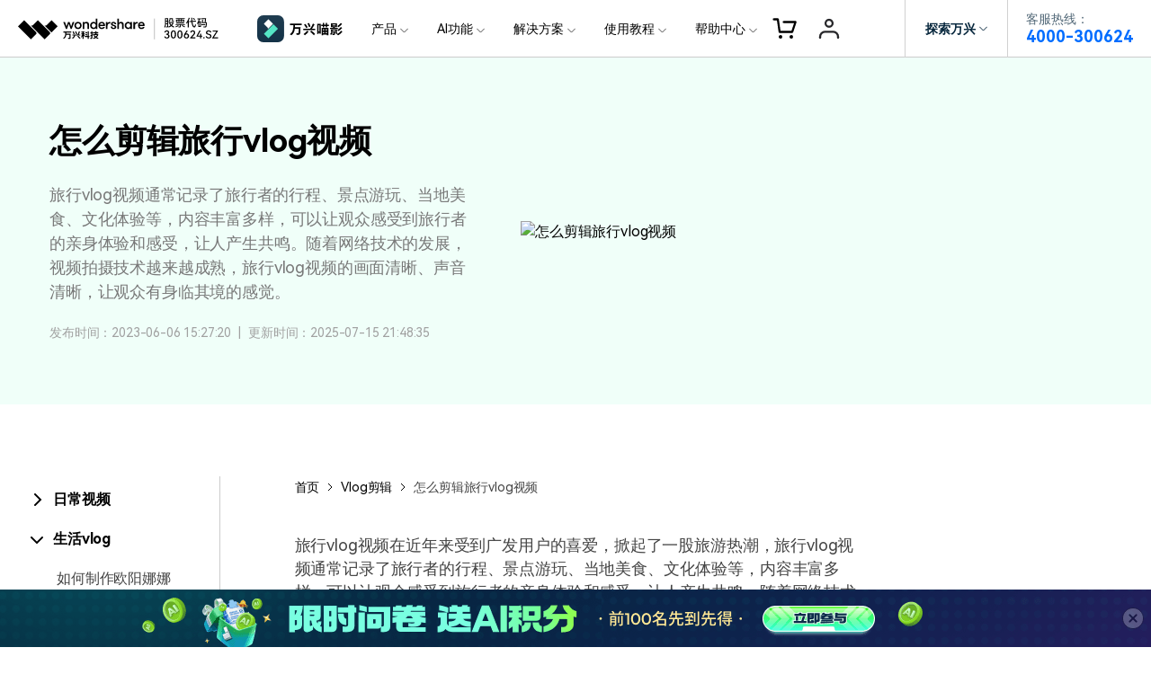

--- FILE ---
content_type: text/html
request_url: https://miao.wondershare.cn/article/editing/edit-travel-vlog-video.html
body_size: 66368
content:
<!DOCTYPE html>

<!DOCTYPE html>
<html lang="en">
<head> 
<meta charset="UTF-8">
<meta name="viewport" content="width=device-width,user-scalable=0,initial-scale=1,maximum-scale=1, minimum-scale=1" />
<link rel="shortcut icon" href="https://images.wondershare.cn/miao-zh-square-green.png" mce_href="https://images.wondershare.cn/miao-zh-square-green.png"type="image/x-icon"/>

<!-- facebook -->
<meta property="og:title" content="怎么剪辑旅行vlog视频">
<meta property="og:type" content="怎么剪辑旅行vlog视频">
<meta property="og:image" content="">
<meta property="og:description" content="旅行vlog视频通常记录了旅行者的行程、景点游玩、当地美食、文化体验等，内容丰富多样，可以让观众感受到旅行者的亲身体验和感受，让人产生共鸣。随着网络技术的发展，视频拍摄技术越来越成熟，旅行vlog视频的画面清晰、声音清晰，让观众有身临其境的感觉。">
<!-- twitter -->  
<meta name="twitter:title" content="怎么剪辑旅行vlog视频" />
<meta name="twitter:card" content="怎么剪辑旅行vlog视频" />
<meta name="twitter:description" content="旅行vlog视频通常记录了旅行者的行程、景点游玩、当地美食、文化体验等，内容丰富多样，可以让观众感受到旅行者的亲身体验和感受，让人产生共鸣。随着网络技术的发展，视频拍摄技术越来越成熟，旅行vlog视频的画面清晰、声音清晰，让观众有身临其境的感觉。" />  
<meta name="twitter:image" content="" />
<!-- twitter -->  
<meta name="linkedin:title" content="怎么剪辑旅行vlog视频" />
<meta name="linkedin:card" content="怎么剪辑旅行vlog视频" />
<meta name="linkedin:description" content="旅行vlog视频通常记录了旅行者的行程、景点游玩、当地美食、文化体验等，内容丰富多样，可以让观众感受到旅行者的亲身体验和感受，让人产生共鸣。随着网络技术的发展，视频拍摄技术越来越成熟，旅行vlog视频的画面清晰、声音清晰，让观众有身临其境的感觉。" />  
<meta name="linkedin:image" content="" />

<title>怎么剪辑旅行vlog视频</title>
<meta name="description" content="旅行vlog视频通常记录了旅行者的行程、景点游玩、当地美食、文化体验等，内容丰富多样，可以让观众感受到旅行者的亲身体验和感受，让人产生共鸣。随着网络技术的发展，视频拍摄技术越来越成熟，旅行vlog视频的画面清晰、声音清晰，让观众有身临其境的感觉。" />
<link rel="canonical" href="https://miao.wondershare.cn/article/editing/edit-travel-vlog-video.html" />
    <!-- baidutongji-->
<script>
var _hmt = _hmt || [];
(function() {
  var hm = document.createElement("script");
  hm.src = "https://hm.baidu.com/hm.js?56387c88d6884fa5a8813833d1552ebb";
  var s = document.getElementsByTagName("script")[0];
  s.parentNode.insertBefore(hm, s);
  })();
</script>
<!-- Google Tag Manager -->

<script>(function(w,d,s,l,i){w[l]=w[l]||[];w[l].push({'gtm.start':
new Date().getTime(),event:'gtm.js'});var f=d.getElementsByTagName(s)[0],
j=d.createElement(s),dl=l!='dataLayer'?'&l='+l:'';j.async=true;j.src=
'https://www.googletagmanager.com/gtm.js?id='+i+dl;f.parentNode.insertBefore(j,f);
})(window,document,'script','dataLayer','GTM-KFNJ2HP');</script>
<!-- End Google Tag Manager -->


<!-- QT Manager -->
<script>
(function(w, d, s, q) 
{ 
 w[q] =w[q] || []; 
 var f=d.getElementsByTagName(s)[0],
 j=d.createElement(s); 
 j.async=true; 
 j.id='beacon-aplus'; 
 j.src='https://o.alicdn.com/QTSDK/quicktracking-sdk/qt_web.umd.js'; 
 f.parentNode.insertBefore(j, f);
})(window, document, 'script', 'aplus_queue');
//集成应用的appKey
aplus_queue.push({ 
    action: 'aplus.setMetaInfo', 
    arguments: ['appKey', '8xidhuajw0r5morwu3c5h7sc'] 
});

//如果是私有云部署还需要在上面那段JS后面紧接着添加日志域名埋点
//通常私有云日志服务端域名类似于：xxx-web-api.xxx.com.cn, 具体域名在“管理控制台-采集信息”模块中获取
// test
aplus_queue.push({ 
    action: 'aplus.setMetaInfo', 
    arguments: ['trackDomain', 'https://analytics.wondershare.cc:8106']  
});
aplus_queue.push({
    action: 'aplus.setMetaInfo',
    arguments: ['aplus-preset-events-disabled', [
        '$$_page_leave', //预制页面离开事件
    ]] 
});
aplus_queue.push({
    action: 'aplus.setMetaInfo',
    arguments: ['aplus-autotrack-enabled', true]
});
</script>
<!-- End QT Manager -->
<script>
document.addEventListener('DOMContentLoaded', function() {
    var links = document.querySelectorAll('a');

    links.forEach((link, index) => {
        var href = link.getAttribute('href') || '';
        link.setAttribute('data-linkurl', href);
        link.setAttribute('data-position', `position-${index}`);
    });
});
</script> 
    <link rel="stylesheet" href="https://allstatics.wondershare.cn/neveragain/2019/assets/style/bootstrap-filmora-9.min.css"/>
<!-- VIS颜色定义 -->
<style>
  :root {--article-primary: #50E3C2;--article-primary-1: #F0FFF9;--article-primary-2: #DEFFF3;--article-primary-4: #269686;--article-secondary: #07273D;--article-btn-fill-text: #07273D}
.btn {border-radius:4px;}

</style>

<!-- 文章样式文件 -->
<link rel="stylesheet" href="https://allstatics.wondershare.cn/neveragain/2019/assets/style/font-custom-hm.min.css">
<link rel="stylesheet" href="https://www.wondershare.cn/assets/common-article-2022.css">
<link rel="stylesheet" href="https://huifu.wondershare.cn/assets/css/chunk-vendors.css">
<style>
  .article-2022 article .btn-groups.dev-mobile > *:nth-child(n+2) {display: block;}
.article-banner .container{height:auto!important}
.wechat-qrcode .help{ display:block;margin: 0;background: none;padding: 0;}
.social-share .social-share-icon{margin:4px}
.social-share .icon-wechat .wechat-qrcode .help p{color:#000}
.footer-float-block .wsc-icon [class^="wsc-svg"]{fill:#fff!important}
h1, h2, h3, h4, h5, h6, .h1, .h2, .h3, .h4, .h5, .h6{
    color: inherit;
}
@media(max-width:1023px){
  .article-2022 article iframe{width:100%!important}
}
@media(max-width:767px){
  .speed{white-space:normal!important}
  .article-2022 article iframe{height:220px!important}
}
</style>


<link rel="stylesheet" href="https://www.wondershare.cn/assets/ws_common.css">
<script type="text/javascript">
            var CHANNEL_ID = "206";
            var SITE_ID = "206";
            var CMS_LANGUAGE = "zh";
            var TEMPLATE_ID = "10010269";
            var PAGE_ID = "368577";
            var TEMPLATE_MODULE = "article";
            var TEMPLATE_TYPE = "content";
</script></head>
<body data-pro="filmora" data-cat="template" data-nav="basic" data-sys="auto" data-dev="auto" data-tar="auto" data-lan="en">
<style>
  *[data-dev="auto"] .dev-ipad,*[data-dev="mobile"] .dev-ipad,*[data-dev="desktop"] .dev-ipad,*[data-dev="ipad"] .dev-desktop,*[data-dev="ipad"] .dev-mobile {display: none !important;margin: 0 !important;}
</style>
<link href="https://assets.shencut.com/style/fonticon-filmora.css" rel="stylesheet">
<link rel="stylesheet" href="https://allstatics.wondershare.cn/neveragain/2019/assets/style/wsc-header-footer-2020.min.css" />
<link href="https://fonts.loli.net/css?family=Noto+Sans+SC:400,500,700&amp;subset=chinese-simplified" rel="stylesheet">

<!-- 底部块的样式 -->
<link rel="stylesheet" href="https://www.wondershare.cn/assets/css/wsc-cn-header-footer.css">
<!-- 头文件样式 -->
<style>
    html,
    body,
    h1,
    h2,
    h3,
    h4,
    h5,
    h6,
    .h1,
    .h2,
    .h3,
    .h4,
    .h5,
    .h6,
    .btn {
        font-family: "HarmonyOS Sans", -apple-system, blinkmacsystemfont, "Segoe UI", roboto, "Helvetica Neue", arial, "Noto Sans", sans-serif, "Apple Color Emoji", "Segoe UI Emoji", "Segoe UI Symbol", "Noto Color Emoji" !important;
    }

    .wsc-header2020 {
      position:relative;
    }

    .wsc-header2020 .wsc-header2020-navbar-master {
      background-color: #fff;
      position: fixed;
      top: 0;
      z-index: 49;
      width: 100%;
      box-sizing: border-box;
      -webkit-box-shadow: inset 0 -1px 0 rgba(0, 0, 0, 0.2);
      box-shadow: inset 0 -1px 0 rgba(0, 0, 0, 0.2);
    }

    .wsc-header2020 .wsc-header2020-navbar-master,
    .wsc-header2020 .wsc-header2020-navbar-master a,
    .wsc-header2020 .wsc-header2020-navbar-master a:hover {
      color: #000000;
    }

    .wsc-header2020 .wsc-header2020-navbar-master .wsc-header2020-navbar-collapse {
      background-color: transparent;
    }

    .wsc-header2020 .wsc-header2020-navbar-master .wsc-header2020-navbar-dropdown,
    .wsc-header2020 .wsc-header2020-navbar-master .wsc-header2020-navbar-item {
        position: relative;
    }

    .wsc-header2020 .wsc-header2020-navbar-master .wsc-header2020-navbarDropdown-toggle,
    .wsc-header2020 .wsc-header2020-navbar-master .wsc-header2020-navbar-item .wsc-header2020-navbar-link {
        opacity: 1;
    }

    .wsc-header2020 .wsc-header2020-navbar-master .wsc-header2020-navbarDropdown-menu {
        background-color: #FFFFFF;
        line-height: 1;
    }

    .wsc-header2020 .wsc-header2020-navbar-master .wsc-header2020-navbar-linkBtn {
      margin: 12px 16px;
      padding: 12px 35px;
      border: 1px solid #006DFF;
      font-size: 14px;
      font-weight: 400;
      border-radius: 8px;
      background-color: #006DFF;
      color: #FFFFFF;
      line-height: 100%;
    }
    .wsc-header2020 .wsc-header2020-navbar-master .wsc-header2020-navbar-linkBtn:hover {
      background-color: #005DD9;
      border-color: #0057CC;
      color: #FFFFFF;
    }

    .wsc-header2020 .wsc-header2020-navbar-master .wsc-header2020-navbarDropdown-toggle[aria-expanded="true"]+.wsc-header2020-navbarDropdown-menu {
      transition: none;
    }


    /* 底部样式 */
    .icon-weixin {
        position: relative;
    }
    .icon-weixin:hover .icon-weixin-box {
        display: -webkit-box;
        display: -ms-flexbox;
        display: flex;
    }
    .icon-weixin .icon-weixin-box {
        position: absolute;
        bottom: 120%;
        left: -50%;
        display: none;
        width: 200%;
        min-width: 13rem;
        background-color: #FFFFFF;
        -webkit-transform: translateX(-50%);
        -moz-transform: translateX(-50%);
        transform: translateX(-50%);
    }
    .icon-weixin .icon-weixin-box img {
        max-width: 100%;
    }
    .icon-weixin .icon-weixin-box:after {
        position: absolute;
        display: block;
        content: '';
    }
    .icon-weixin .icon-weixin-box[position-absolute=right] {
        right: 0;
        left: auto;
        -webkit-transform: translateX(0);
        -moz-transform: translateX(0);
        transform: translateX(0);
    }
    .icon-weixin .icon-weixin-box[position-absolute=left] {
      left: 0;
      -webkit-transform: translateX(0);
      -moz-transform: translateX(0);
      transform: translateX(0);
    }
    @media (min-width:1280px) {
      .icon-weixin .icon-weixin-box {
        left: 50%;
      }
      .partner-content {
          margin-top: 24px;
      }
      .wsc-footer2020 .wsc-footer2020-top-content {
          border: none
      }
      .wsc-footer2020 .wsc-footer2020-top {
          border-bottom: solid 1px rgba(255, 255, 255, 0.2)
      }
    }
    @media (max-width: 991.98px) {
      .icon-weixin .icon-weixin-box[position-absolute=mobile-left] {
        right: auto;
        left: 0;
        -webkit-transform: translateX(0);
        -moz-transform: translateX(0);
        transform: translateX(0);
      }

      .icon-weixin .icon-weixin-box[position-absolute=mobile-right] {
          right: 0;
          left: auto;
          -webkit-transform: translateX(0);
          -moz-transform: translateX(0);
          transform: translateX(0);
      }
    }
    /* 底部样式 */


    @media (min-width:1280px) {
      .wsc-header2020 .wsc-header2020-navbar-master {
          color: #000;
      }

      /*核心区域宽度 */
      .wsc-header2020 .wsc-header2020-navbar-master .wsc-header2020-container {
        max-width: 782px;
      }

      /* 必须 */
      .wsc-header2020 .wsc-header2020-navbar-master .wsc-header2020-navbar-dropdown {
          position: static;
      }
      .wsc-header2020 .wsc-header2020-navbar-master .wsc-header2020-navbarDropdown-toggle,
      .wsc-header2020 .wsc-header2020-navbar-master .wsc-header2020-navbar-link {
        font-size: 14px;
        font-weight: 400;
        height: 64px;
        padding: 0 16px;
      }
      .wsc-header2020 .wsc-header2020-navbar-master .wsc-header2020-navbarDropdown-toggle {
        transition: none;
      }
      .wsc-header2020 .wsc-header2020-navbar-master .wsc-header2020-navbarDropdown-toggle[aria-expanded="true"] {
          color: #006DFF;
          font-weight: 700;
      }
      .wsc-header2020 .wsc-header2020-navbar-master .wsc-header2020-navbarDropdown-toggle::before {
        background-color: rgba(0, 0, 0, .5);
        transition: none;
        z-index: -1;
        position: fixed;
        top: 64px;
      }
      .wsc-header2020 .wsc-header2020-navbar-master .wsc-header2020-navbar-link {
        line-height: 64px;
      }
      .wsc-header2020 .wsc-header2020-navbar-master .wsc-header2020-navbar-link:hover {
        color: #006DFF;
      }

      .wsc-header2020 .wsc-header2020-navbar-master .wsc-header2020-navbarDropdown-menu {
        top: 76px;
      }
      .wsc-header2020 .wsc-header2020-navbar-master .wsc-header2020-navbarDropdown-menu {
        position: absolute;
        left: 50%;
        transform: translateX(-50%);
        width: unset;
        background-color: #fff;
        border-radius: 16px;
        -webkit-box-shadow: unset;
        box-shadow: unset;
        -webkit-backdrop-filter: unset;
        backdrop-filter:unset;
      }
      .wsc-header2020.is-subsite .wsc-header2020-navbar-master .wsc-header2020-navbar-dropdown-product .wsc-header2020-navbarDropdown-menu {
        left:unset;
        transform: unset;
        right:157px;
      }
       .wsc-header2020 .wsc-header2020-navbar-master .wsc-header2020-navbar-dropdown-news .wsc-header2020-navbarDropdown-menu {
        transform: unset;
      }
      .wsc-header2020 .wsc-header2020-navbar-master .wsc-header2020-navbarDropdown-toggle[aria-expanded="true"]+.wsc-header2020-navbarDropdown-menu {
        border: 1px solid rgba(0, 0, 0, 0.08);
        padding: 24px;
        box-shadow: 0.24px 2.3px 3.15px 0px rgba(0, 0, 0, 0.01),
        1.08px 10.13px 6.52px 0px rgba(0, 0, 0, 0.02),
        2.64px 24.86px 13px 0px rgba(0, 0, 0, 0.03),
        5.09px 47.88px 25.48px 0px rgba(0, 0, 0, 0.03),
        8.57px 80.56px 46.85px 0px rgba(0, 0, 0, 0.04),
        13.22px 124.3px 80px 0px rgba(0, 0, 0, 0.05);
      }
      .wsc-header2020 .wsc-header2020-navbar-master .wsc-header2020-navbarDropdown-toggle[aria-expanded="true"] .wsc-header2020-dropdown-icon svg {
        -webkit-transform: rotate(180deg) !important;
        -ms-transform: rotate(180deg) !important;
        transform: rotate(180deg) !important;
      }
      .wsc-header2020 .wsc-header2020-navbar-master .wsc-header2020-dropdownMenu-body {
        padding: 0px 0;
      }
      .wsc-header2020 .wsc-header2020-navbar-master .wsc-header2020-dropdownMenu-body .wsc-header2020-dropdownMenuBody-content {
        margin: 0 -12px;
        justify-content: center;
      }
      .wsc-header2020 .wsc-header2020-navbar-master .wsc-header2020-navbar-dropdown-business .wsc-header2020-dropdownMenu-body .wsc-header2020-dropdownMenuBody-content {
        margin: 0 -24px;
      }

      .wsc-header2020 .wsc-header2020-navbar-master .wsc-header2020-dropdownMenuBody-content-item {
          padding: 0 12px;
      }
      .wsc-header2020 .wsc-header2020-navbar-master .wsc-header2020-navbar-dropdown-business .wsc-header2020-dropdownMenuBody-content-item {
          padding: 0 24px;
      }


      .wsc-header2020 .wsc-header2020-navbar-master .wsc-header2020-navbarDropdown-menu .wsc-header2020-dropdownMenuBody-content-title {
          padding-bottom: 16px;
          font-size: 14px;
          line-height: 22px;
          border-bottom: 1px solid rgba(0, 0, 0, 0.25);
          color: rgba(0, 0, 0, 0.5);
      }

      .wsc-header2020 .wsc-header2020-navbar-master .wsc-header2020-dropdownMenuBody-content-box {
        display: flex;
        margin-left: -12px;
        margin-right: -12px;
      }
      .wsc-header2020 .wsc-header2020-navbar-master .wsc-header2020-dropdownMenuBody-item {
        padding: 0 12px;
        max-width: none;
      }

      .wsc-header2020 .wsc-header2020-navbar-master .wsc-header2020-navbar-dropdown-product .wsc-header2020-dropdownMenuBody-box {
        padding-top: 16px;
      }
      .wsc-header2020 .wsc-header2020-navbar-master .wsc-header2020-navbar-dropdown-business .wsc-header2020-dropdownMenuBody-box {
        padding-top: 12px;
      }

      .wsc-header2020 .wsc-header2020-navbar-master .wsc-header2020-navbar-dropdown-product .wsc-header2020-dropdownMenuBody-title {
        min-height: 38px;
        color: rgba(0, 0, 0, 0.5);
        font-size: 14px;
        line-height: 100%;
      }

      .wsc-header2020 .wsc-header2020-navbar-master .wsc-header2020-navbar-dropdown-product .wsc-header2020-dropdownMenuBody-list {
        padding: 0;
        width: 180px;
        /* 根据子级li标签消除两端padding */
        margin: -10px 0;
      }
      .wsc-header2020 .wsc-header2020-navbar-master .wsc-header2020-navbar-dropdown-product .sub-site-specific-item .wsc-header2020-dropdownMenuBody-list {
        /* 根据子级li标签消除两端padding */
        margin: -12px 0;
      }
      .wsc-header2020 .wsc-header2020-navbar-master .wsc-header2020-navbar-dropdown-business .wsc-header2020-dropdownMenuBody-list {
        padding: 0;
        width: 100px;
        margin: -8px 0;
      }
      .wsc-header2020 .wsc-header2020-navbar-master .wsc-header2020-navbar-dropdown-about .wsc-header2020-dropdownMenuBody-list {
        padding: 0;
        width: 80px;
        margin: -8px 0;
      }
      .wsc-header2020 .wsc-header2020-navbar-master .wsc-header2020-navbar-dropdown-news .wsc-header2020-dropdownMenuBody-list {
        padding: 0;
        margin: -8px 0;
      }

      .wsc-header2020 .wsc-header2020-navbar-master .wsc-header2020-navbar-dropdown-product .wsc-header2020-dropdownMenuBody-list li {
        padding: 10px 0;
      }
      .wsc-header2020 .wsc-header2020-navbar-master .wsc-header2020-navbar-dropdown-product .sub-site-specific-item .wsc-header2020-dropdownMenuBody-list li {
        padding: 12px 0;
      }
      .wsc-header2020 .wsc-header2020-navbar-master .wsc-header2020-navbar-dropdown-business .wsc-header2020-dropdownMenuBody-list li {
        padding: 8px 0;
      }
      .wsc-header2020 .wsc-header2020-navbar-master .wsc-header2020-navbar-dropdown-about .wsc-header2020-dropdownMenuBody-list li,
      .wsc-header2020 .wsc-header2020-navbar-master .wsc-header2020-navbar-dropdown-news .wsc-header2020-dropdownMenuBody-list li {
        padding: 8px 0;
      }

      .wsc-header2020 .wsc-header2020-navbar-master .wsc-header2020-dropdownMenuBody-list-li-title {
        font-size: 14px;
        line-height: 22px;
        font-weight: bold;
        display: flex;
        align-items: center;
      }
      .wsc-header2020 .wsc-header2020-navbar-master .wsc-header2020-navbar-dropdown-product .sub-site-specific-item .wsc-header2020-dropdownMenuBody-list-li-title {
        font-weight: 400;
      }
      .wsc-header2020 .wsc-header2020-navbar-master .wsc-header2020-navbar-dropdown-business .wsc-header2020-dropdownMenuBody-list-li-title,
      .wsc-header2020 .wsc-header2020-navbar-master .wsc-header2020-navbar-dropdown-about .wsc-header2020-dropdownMenuBody-list-li-title,
      .wsc-header2020 .wsc-header2020-navbar-master .wsc-header2020-navbar-dropdown-news .wsc-header2020-dropdownMenuBody-list-li-title{
        font-weight: 400;
        color: rgba(0, 0, 0, 0.8);
      }

      .wsc-header2020 .wsc-header2020-navbar-master .wsc-header2020-navbar-dropdown-product .wsc-header2020-dropdownMenuBody-list-li-detail {
        font-size: 12px;
        line-height: 20px;
        color: rgba(0, 0, 0, 0.7);
      }

      .wsc-header2020 .wsc-header2020-navbar-master .wsc-header2020-navbar-dropdown-product .wsc-header2020-navbarDropdown-menu .wsc-header2020-dropdown-learnMore {
        padding: 9px 16px;
        border: 0;
        text-align: center;
        background: rgba(0, 0, 0, 0.05);
        margin-top: 24px;
        font-size: 14px;
        line-height: 22px;
        border-radius: 8px;
      }

      .wsc-header2020 .wsc-header2020-navbar-master .wsc-header2020-navbar-dropdown-product .wsc-header2020-navbarDropdown-menu .wsc-header2020-dropdown-learnMore a:hover {
        color: #006DFF;
        text-decoration: underline;
      }
      .wsc-header2020 .wsc-header2020-navbar-master .wsc-header2020-dropdownMenuBody-item {
        flex: 0;
      }
      .wsc-header2020 .wsc-header2020-navbar-master .wsc-header2020-dropdownMenuBody-list li a:hover {
        text-decoration: none;
      }
      .wsc-header2020 .wsc-header2020-navbar-master .wsc-header2020-dropdownMenuBody-list li a:hover .wsc-header2020-dropdownMenuBody-list-li-title {
        color: #006DFF;
        text-decoration: underline;
      }
    }

    @media (min-width: 1600px) {
      .wsc-header2020 .wsc-header2020-navbar-master .wsc-header2020-container {
          max-width: 1032px;
      }
    }
    @media (max-width: 1279.98px) {
      .wsc-header2020 .wsc-header2020-navbar-master .wsc-header2020-navbar-service-hotline-m {
        margin: 32px 24px 0 24px;
        border-radius: 8px;
        border: 1px solid rgba(0, 0, 0, 0.14);
        display: flex;
        justify-content: center;
        align-items: center;
        padding: 16px 24px;
      }
      .wsc-header2020 .wsc-header2020-navbar-master .wsc-header2020-navbar-service-hotline-m>p:first-child {
        font-size: 20px;
        line-height: 100%;
        margin-bottom: 0;
      }
      .wsc-header2020 .wsc-header2020-navbar-master .wsc-header2020-navbar-service-hotline-m>p:last-child {
        font-size: 20px;
        line-height: 100%;
        font-weight: bold;
        margin-bottom: 0;
        color: #006DFF;
      }
      .wsc-header2020 .wsc-header2020-navbar-master .wsc-header2020-navbar-content {
        justify-content: flex-end;
      }
      .wsc-header2020 .wsc-header2020-navbar-master .wsc-header2020-navbar-collapse-toggle {
        position: static;
        left: unset;
        height: 48px;
        margin-right: 8px;
      }
      .wsc-header2020 .wsc-header2020-navbar-master .wsc-header2020-navbar-collapse {
        background-color: #FFFFFF;
        top: 48px;
        height: calc(100vh - 48px);
      }
      .wsc-header2020 .wsc-header2020-navbar-master .wsc-header2020-navbar-collapse-toggle[aria-expanded="true"]+.wsc-header2020-navbar-collapse {
        max-height: calc(100vh - 48px);
        border-top: 1px solid #EDEDED;
      }

      .wsc-header2020 .wsc-header2020-navbar-master .wsc-header2020-navbarDropdown-toggle,
      .wsc-header2020 .wsc-header2020-navbar-master .wsc-header2020-navbar-item .wsc-header2020-navbar-link {
        font-size: 14px;
        font-weight: 400;
        line-height: 18px;
        padding: 16px 24px;
      }
      .wsc-header2020 .wsc-header2020-navbar-master .wsc-header2020-navbarDropdown-menu .wsc-header2020-dropdownMenuBody-content-title {
        padding-left: 24px;
        padding-top: 12px;
        padding-bottom: 12px;
        color: #696969;
      }
      .wsc-header2020 .wsc-header2020-navbar-master .wsc-header2020-navbar-dropdown::after,
      .wsc-header2020 .wsc-header2020-navbar-master .wsc-header2020-navbar-item:not(.log-out,.wsc-header2020-navbar-service-hotline-m-li)::after{
        content: '';
        width: calc(100% - 48px);
        height: 1px;
        background: rgba(0, 0, 0, .2);
        position: absolute;
        bottom: -1px;
        left: 50%;
        transform: translateX(-50%);
      }

      /* 移动端新方案特殊处理 */
      .wsc-header2020 .wsc-header2020-navbar-master .wsc-header2020-navbar-dropdown-business .wsc-header2020-navbarDropdown-menu,
      .wsc-header2020 .wsc-header2020-navbar-master .wsc-header2020-navbar-dropdown-about .wsc-header2020-navbarDropdown-menu,
      .wsc-header2020 .wsc-header2020-navbar-master .wsc-header2020-navbar-dropdown-news .wsc-header2020-navbarDropdown-menu{
        display: none;
      }
      .wsc-header2020 .wsc-header2020-navbar-master .wsc-header2020-navbar-dropdown-business .wsc-header2020-navbarDropdown-toggle .wsc-header2020-dropdown-icon svg,
      .wsc-header2020 .wsc-header2020-navbar-master .wsc-header2020-navbar-dropdown-about .wsc-header2020-navbarDropdown-toggle .wsc-header2020-dropdown-icon svg,
      .wsc-header2020 .wsc-header2020-navbar-master .wsc-header2020-navbar-dropdown-news .wsc-header2020-navbarDropdown-toggle .wsc-header2020-dropdown-icon svg{
        transform: rotate(270deg);
      }
      .wsc-header2020 .wsc-header2020-navbar-master .wsc-header2020-navbar-dropdown-product .wsc-header2020-dropdownMenuBody-content-box{
        display: none;
      }
      .wsc-header2020 .wsc-header2020-navbar-master .wsc-header2020-navbar-dropdown-product .wsc-header2020-dropdown-learnMore {
        display: none;
      }
      /* 移动端新方案特殊处理 */

      .wsc-header2020 .wsc-header2020-navbar-master .wsc-header2020-navbar-nav {
        height: 100%;
        position: relative;
      }
      .wsc-header2020 .wsc-header2020-navbar-master .wsc-header2020-navbar-nav .wsc-header2020-navbar-item.log-out {
        position: absolute;
        bottom: 0;
        width: 100%;
      }
      /* 覆盖wsc-common-2025.js中的样式 */
      .wsc-header2020 .wsc-header2020-navbar-master .wondershare-user-panel .ws-user-panel-dropdown {
        left: 0px !important;
        transform: translate3d(-105px, 0px, 0px) !important;
      }
      /* 消除position: relative; -> position: fixed 的过渡感*/
      .wsc-header2020 .wsc-header2020-navbar-master .wsc-header2020-navbar-nav .wsc-header2020-navbar-item.log-in {
        opacity: 0;
      }
      .wsc-header2020 .wsc-header2020-navbar-master .wsc-header2020-navbar-collapse-toggle[aria-expanded="true"] + .wsc-header2020-navbar-collapse .wsc-header2020-navbar-nav .wsc-header2020-navbar-item.log-in {
        opacity: 1;
        position: fixed;
        top: -3px;
        right: 56px;
      }
      .wsc-header2020 .wsc-header2020-navbar-master .wsc-header2020-navbar-linkBtn {
        margin: 24px 24px;
        display: block;
      }
    }
    /* 移动端popup */
    .lv2-popup {
      position: fixed;
      top: 0;
      left: 0;
      height: 100%;
      width: 100%;
      background-color: #fff;
      transition: translate 0.4s ease-out, opacity 0.2s ease, visibility 0s linear 0.5s;
      opacity: 0;
      visibility: hidden;
      translate: 300vw 0;
      z-index: 50;
      display: flex;
      flex-direction: column;
    }
    @media (max-width: 1279.98px) {
      .lv2-popup.active {
        translate: 0px;
        opacity: 1;
        visibility: visible;
        transition: translate 0.4s ease-out, opacity 0.4s, visibility linear;
        z-index: 50;
      }
      .lv2-popup-nav {
        display: flex;
        align-items: center;
        justify-content: space-between;
        height: 40px;
        padding: 0 16px 0 24px;
        border-bottom: 0.5px solid rgba(0, 0, 0, 0.1);
      }
      .lv2-popup-nav-return-btn {
        display: flex;
        align-items: center;
        position: relative;
        margin-left: 16px;
        font-size: 14px;
        line-height: 22px;
      }
      .lv2-popup-nav-return-btn::before {
        content: '';
        width: 16px;
        height: 16px;
        background-image: url('[data-uri]');
        position: absolute;
        top: 50%;
        transform: translateY(-50%);
        left: -16px;
      }
      .lv2-popup-nav-close-btn {
        width: 16px;
        height: 16px;
        background-image: url([data-uri]);
      }
      .lv2-popup-title {
        padding: 19px 0 19px 24px;
        font-size: 18px;
        line-height: 100%;
        font-weight: bold;
        border-bottom: 0.5px solid rgba(0, 0, 0, 0.1);
      }
      .lv2-popup-content-wrapper {
        display: flex;
        border-bottom: 0.5px solid rgba(0, 0, 0, 0.1);
        flex: 1;
      }
      .lv2-popup-tabs {
        width: 28%;
        display: flex;
        flex-direction: column;
        border-right: 0.5px solid rgba(0, 0, 0, 0.1);
        padding: 18px 0;
      }
      .lv2-popup-tab {
        font-size: 14px;
        line-height: 100%;
        padding: 12px 0 12px 24px;
        margin: 6px 0;
      }
      .lv2-popup-tab.active {
        background-color: #000;
        color: #fff;
      }
      .lv2-popup-items {
        flex: 1;
        padding: 20px 24px;
      }
      .lv2-popup-item {
        display: none;
        flex-direction: column;
      }
      .lv2-popup-item.active {
        display: flex;
      }
      .lv2-popup-item-link {
        position: relative;
        padding: 12px 0;
        border-bottom: 0.5px solid rgba(0, 0, 0, 0.1);
      }
      .lv2-popup-item-link::after {
        content: '';
        width: 16px;
        height: 16px;
        background-image: url('[data-uri]');
        position: absolute;
        top: 50%;
        transform: translateY(-50%);
        right: 0;
      }
      .lv2-popup-item-link-title {
        font-size: 14px;
        font-weight: bold;
        line-height: 22px;
        margin-bottom: 2px;
        color: #000;
      }
      .lv2-popup-item-link-detail {
        color: rgba(0, 0, 0, 0.7);
        font-size: 12px;
        line-height: 20px;
        opacity: 0.5;
      }
      .lv2-popup-learn-more {
        font-size: 13px;
        line-height: 100%;
        padding: 8px 24px;
        width: 100%;
        margin-top: 30px;
        border: 1px solid #D4D4D4;
        border-radius: 50px;
        color: rgba(0, 0, 0, 0.5);
        display: flex;
        justify-content: center;
        align-items: center;
      }
      header.wsc-header2020 .lv2-popup-log a {
        margin: 16px;
        display: block;
        padding: 12px 35px;
        border: 1px solid #006DFF;
        font-size: 14px;
        font-weight: 400;
        border-radius: 8px;
        background-color: #006DFF;
        color: #FFFFFF;
        line-height: 100%;
      }
      header.wsc-header2020.is-subsite .lv2-popup-log {
        display: none;
      }
    }
    /* 移动端popup */
</style>
<!-- 脚文件样式 -->
<style>
.wsc-footer2020 .wsc-footer2020-bottom .wsc-footer2020-container .wsc-footer2020-copyright {
  opacity: 0.4;
}
.wsc-footer2020 .wsc-footer2020-subnav-iconlink{
    text-decoration: none;
}
.wsc-footer2020 .wsc-footer2020-container .wsc-footer2020-language-pc {
    display: none;
}

.wsc-footer2020 .wsc-footer2020-container .wsc-footer2020-brand-logo {
    margin-bottom: 16px;
}

.wsc-footer2020 .wsc-footer2020-container .wsc-footer2020-social {
    position: absolute;
    bottom: 90px;
    left: 50%;
    transform: translateX(-50%);
    padding: 24px 0;
    border: 0;
}

.wsc-footer2020 .wsc-footer2020-social .wsc-footer2020-social-title {
    white-space: nowrap;
    margin-bottom: 0;
    font-weight: 400;
}

.wsc-footer2020 .wsc-footer2020-subnav-content .wsc-footer2020-social-title {
    padding-top: 24px;
    font-size: 14px;
    color: rgba(255, 255, 255, 0.6);
    font-weight: normal;
}

.wsc-footer2020 .wsc-footer2020-subnav-content .wsc-footer2020-dropdown-menu ul {
    margin-top: -8px;
}

.wsc-footer2020 .wsc-footer2020-subnav-content .wsc-footer2020-subnav-item {
    padding: 8px 32px;
    border: 0;
    background-color: #000000;
}

.wsc-footer2020 .wsc-footer2020-subnav-content .wsc-footer2020-subnav-item .wsc-footer2020-subnav-link {
    color: #FFFFFF;
    opacity: 1;
}

.wsc-footer2020 .wsc-footer2020-subnav-content .wsc-footer2020-subnav-link .wsc-footer2020-subnav-img {
    display: block;
}

.wsc-footer2020 .wsc-footer2020-nav .wsc-footer2020-social-title{
    color: #FFFFFF;
    font-weight: normal;
}

/*.wsc-footer2020-bottom .wsc-footer2020-container,*/
/*.wsc-footer2020 .wsc-footer2020-bottom .wsc-footer2020-copyright-bottom,*/
/* .wsc-footer2020 .wsc-footer2020-bottom .wsc-footer2020-copyright a{*/
/* color: rgba(255,255,255,.7);*/
/*}*/
@media (min-width: 1280px) {
    .wsc-footer2020 .wsc-footer2020-container .wsc-footer2020-brand-logo img {
        width: 254px;
    }

    .wsc-footer2020 .wsc-footer2020-subnav-content .wsc-footer2020-dropdown-toggle .wsc-footer2020-dropdown-title {
        font-size: 18px;
    }

    .wsc-footer2020 .wsc-footer2020-subnav-content .wsc-footer2020-dropdown-menu ul {
        margin-top: 8px;
    }

    .wsc-footer2020 .wsc-footer2020-subnav-content .wsc-footer2020-subnav-item {
        padding: 8px 0;
    }

    .wsc-footer2020 .wsc-footer2020-subnav-content .wsc-footer2020-subnav-item .wsc-footer2020-subnav-link {
        opacity: 0.8;
    }

    .wsc-footer2020 .wsc-footer2020-subnav-content .wsc-footer2020-subnav-item .wsc-footer2020-subnav-link:hover {
        opacity: 1;
    }

    .wsc-footer2020 .wsc-footer2020-container .wsc-footer2020-language-pc {
        display: block;
    }

    .wsc-footer2020 .wsc-footer2020-subnav .wsc-footer2020-dropdown.wsc-footer2020-language {
        display: none;
    }

    .wsc-footer2020 .wsc-footer2020-container .wsc-footer2020-language-pc {
        margin-left: 64px;
        position: relative;
    }

    .wsc-footer2020 .wsc-footer2020-container .wsc-footer2020-language-pc .wsc-footer2020-dropdown-toggle {
        cursor: pointer;
        padding: 0;
    }

    .wsc-footer2020 .wsc-footer2020-container .wsc-footer2020-language-pc .wsc-footer2020-dropdown-toggle .wsc-footer2020-dropdown-title {
        font-size: 14px;
    }

    .wsc-footer2020 .wsc-footer2020-container .wsc-footer2020-language-pc .wsc-footer2020-dropdown-toggle[aria-expanded="false"]+.wsc-footer2020-dropdown-menu {
        display: none !important;
    }

    .wsc-footer2020 .wsc-footer2020-container .wsc-footer2020-language-pc .wsc-footer2020-dropdown-toggle+.wsc-footer2020-dropdown-menu {
        position: absolute;
        width: 100%;
        top: 0;
        left: 50%;
        transform: translate(-50%, -100%);
        border: 1px solid rgba(255, 255, 255, 0.2);
    }

    .wsc-footer2020 .wsc-footer2020-container .wsc-footer2020-language-pc .wsc-footer2020-dropdown-toggle+.wsc-footer2020-dropdown-menu ul {
        padding: 12px 0;
    }

    .wsc-footer2020 .wsc-footer2020-container .wsc-footer2020-language-pc .wsc-footer2020-dropdown-toggle+.wsc-footer2020-dropdown-menu ul li {
        padding: 4px 24px;
    }

    .wsc-footer2020 .wsc-footer2020-container .wsc-footer2020-language-pc .wsc-footer2020-dropdown-toggle+.wsc-footer2020-dropdown-menu ul li .wsc-footer2020-subnav-link {
        font-size: 12px;
    }

    .wsc-footer2020 .wsc-footer2020-container .wsc-footer2020-language-pc .wsc-footer2020-dropdown-toggle+.wsc-footer2020-dropdown-menu ul li:last-child .wsc-footer2020-subnav-link {
        opacity: 1;
    }

    .wsc-footer2020 .wsc-footer2020-container .wsc-footer2020-social {
        bottom: initial;
        left: initial;
        transform: none;
    }
}
@media (max-width:1279.98px) {

    .wsc-footer2020 .wsc-footer2020-container .wsc-footer2020-brand-logo img {
        height: 160px;
    }
    .wsc-footer2020 .wsc-footer2020-nav .wsc-footer2020-social-wrapper{
        padding-top: 24px;
    }
    .wsc-footer2020 .wsc-footer2020-nav .wsc-icon{
        height: auto;
    }
    .wsc-footer2020 .wsc-footer2020-nav .wsc-footer2020-social-title{
        margin: 0;
        padding-right: 16px;
        line-height: 32px;
    }
    .wsc-footer2020 .wsc-footer2020-subnav-iconlink{
        padding-right: 8px;
        line-height: 32px;
    }
}
</style>
<!-- 脚文件样式 -->
<style>
  .ws-nps-form-type2 { z-index: 9999999999 !important; }
</style>



<!--品牌logo 客服热线 产品最后一栏只在移动端显示-->
<style>
/* 品牌logo */
.wsc-header2020>.wsc-header2020-navbar-brand {
  z-index: 50;
}
.wsc-header2020>.wsc-header2020-navbar-brand a{
  height: 100%;
  background-size: auto 100%;
  display: block;
  background-repeat: no-repeat;
  background-position: left center;
}
/* 右上角客服热线 */
.wsc-header2020 .wsc-header2020-navbar-service-hotline {
  z-index: 50;
}
.wsc-header2020 .trigger-exploration-box {
  display: none;
  transition: all 0.2s;
}
.wsc-header2020 .trigger-exploration-box svg {
  transition: all 0.2s;
}
.wsc-header2020 .trigger-exploration-box.active {
  color: #006DFF;
}
.wsc-header2020 .trigger-exploration-box.active svg {
  transform: rotate(180deg);
}
/* 产品最后一栏主站默认不显示 */
.wsc-header2020 .wsc-header2020-navbar-master .sub-site-specific-item {
  display: none;
}

@media (min-width: 1280px) {
  .wsc-header2020 {
    min-height: 64px;
  }
  /*高于头部swiper时候的层级*/
  .wsc-header2020.is-subsite .wsc-header2020-navbar-master {
   z-index: 5!important;
   height: 0;
  }
  /* 品牌logo */
  .wsc-header2020>.wsc-header2020-navbar-brand {
    position: fixed;
    top: 0;
    left: 20px;
    height: 64px;
    padding: 0;
    display: flex;
    align-content: center;
  }
  .wsc-header2020>.wsc-header2020-navbar-brand a{
    background-image: url(https://www.wondershare.cn/images/images2025/header/header-brand-logo.svg);
    height: 100%;
    width: 224px;
  }

  .wsc-header2020 .wsc-header2020-navbar-service-hotline {
    position: fixed;
    top: 0;
    right: 20px;
    height: 64px;
    display: flex;
  }
  .wsc-header2020.is-subsite .wsc-header2020-navbar-service-hotline {
    position: fixed;
  }
  .wsc-header2020.is-subsite .trigger-exploration-box {
    height: 100%;
    display: flex;
    align-items: center;
    font-size: 14px;
    line-height: 100%;
    font-weight: bold;
    margin-right: 20px;
    padding: 16px 22px;
    border-left: 1px solid rgba(209, 209, 209, 1);
    border-right: 1px solid rgba(209, 209, 209, 1);
    cursor: pointer;
  }
  .wsc-header2020.is-subsite .wsc-header2020-navbarDropdown-toggle::before {
    display: none;
  }
  .wsc-header2020.is-subsite .wsc-header2020-navbar-master .sub-site-specific-item {
    display: block;
  }
}
@media (max-width: 1279.98px) {
  .wsc-header2020 {
    min-height: 48px;
  }
  .wsc-header2020.is-subsite .wsc-header2020-navbar-master {
    position: relative !important;
  }
  .wsc-header2020>.wsc-header2020-navbar-brand {
    position: fixed;
    top: 0;
    left: 24px;
    height: 48px;
  }
  .wsc-header2020.is-subsite>.wsc-header2020-navbar-brand {
    position: absolute;
  }
  .wsc-header2020>.wsc-header2020-navbar-brand a{
    background-image: url(https://www.wondershare.cn/images/images2025/header/header-brand-logo-m.svg);
    width: 189px;
    background-size: auto 100%;
  }
  .wsc-header2020 .wsc-header2020-navbar-service-hotline {
    display: none;
  }
  .wsc-header2020.is-subsite .wsc-header2020-navbar-master {
   height: unset;
  }
  .wsc-header2020 .wsc-header2020-navbar-main .wsc-header2020-navbar-collapse-toggle[aria-expanded="true"]::before {
    /*48 + 56*/
    /*top: 104px;*/
    opacity: 0;
  }
  .wsc-header2020 .wsc-header2020-navbar-collapse-toggle[aria-expanded="true"]::before {
    opacity: 0;
  }
}
</style>
<!--品牌logo 客服热线 产品最后一栏只在移动端显示-->


<!--子站公共样式-->
<style>
/* 导航按钮开始 */
.wsc-header2020 .wsc-header2020-navbar-linkBtn,.wsc-header2020 .wsc-header2020-navbar-linkBtn-outline {
    font-size: 14px;
    font-weight: 700;
    border-radius: 8px;
}
.wsc-header2020 .wsc-header2020-navbar-main .wsc-header2020-navbar-linkBtn{
    margin-left: 16px;
    background-color: #000000;
    border-color: #000000;
}
.wsc-header2020 .wsc-header2020-navbar-main .wsc-header2020-navbar-linkBtn-outline{
    color: #000000;
    border-color: #000000;
}
.wsc-header2020 .wsc-header2020-navbar-main .wsc-header2020-navbar-linkBtn-outline:hover{
    background-color: #000000;
    color: #ffffff;
}
/* 导航按钮结束 */


/* 下拉菜单中的下载按钮开始 */
.wsc-header2020-navbar-main .navbarDropdown-download-wrapp{
    padding: 0 24px 24px;
}

.wsc-header2020-navbar-main .navbarDropdown-download-wrapper {
    position: relative;
    left: 0;
    bottom: 0;
    width: 100%;
    height: 40px;
    background: #8C54F6;
    display: flex;
    align-items: center;
    justify-content: center;
    font-size: 18px;
    font-weight: 700;
    color: #fff;
    border-radius: 4px;
}

.wsc-header2020-navbar-main .navbarDropdown-download-wrapper:hover {
    background:#976ce9;
}

.wsc-header2020-navbar-main .navbarDropdown-download-wrapper .navbar-dropdown-downloadIcon {
    width: 24px;
    height: 24px;
    margin-right: 10px;
    position: relative;
}

.wsc-header2020-navbar-main .navbarDropdown-download-wrapper .navbar-dropdown-downloadIcon::before {
    content: '';
    width: 10px;
    height: 12px;
    position: absolute;
    top: 4px;
    left: 7px;
    background: url('[data-uri]') no-repeat center / 100% auto;
    transition: transform 0.3s ease;
    animation: headerArrawMoveTop 1s infinite;
}

.wsc-header2020-navbar-main .navbarDropdown-download-wrapper .navbar-dropdown-downloadIcon::after {
    content: '';
    width: 16px;
    height: 5px;
    position: absolute;
    bottom: 4px;
    left: 4px;
    background: url('[data-uri]') no-repeat center / 100% auto;
}

.wsc-header2020-navbar-main .navbarDropdown-download-wrapper .navbar-dropdown-downloadBtn {
    position: absolute;
    width: 100%;
    height: 100%;
    top: 0;
    left: 0;
    z-index: 2;
    border-radius: 4px;
}

@keyframes headerArrawMoveTop {

    0%,
    100% {
        transform: translate(0, 0px);
    }

    50% {
        transform: translate(0, -2px);
    }
}
/* 下拉菜单中的下载按钮结束 */


.wsc-header2020 .wsc-header2020-dropdownMenuBody-item{
 max-width: initial;
 }
.wsc-header2020-navbar-main .wsc-header2020-navbar-content{
    justify-content: space-between;
}
.wsc-header2020-navbar-main .wsc-header2020-container{
    padding: 0 54px 0 24px;
}
.wsc-header2020-navbar-main .wsc-header2020-container .wsc-header2020-navbar-content-linkBtn.wsc-header2020-navbar-linkBtn{
    padding: 6px 26px;
    margin: 0;
    background-color: #0061FF;
    border-color: #0061FF;
}

.wsc-header2020 .wsc-header2020-dropdownMenuBody-list li a{
    font-size: 14px;
    line-height: 22px;
}
.navbar-pc-download{
    display: none;
}
#getLoginUrl .wsc-header2020-login-text{
        display: none;
}
#getLoginUrl .wsc-header2020-login-icon{
        display: block;
}

@media (min-width: 1280px) {
    .wsc-header2020 .wsc-header2020-navbar-main .wsc-header2020-navbarDropdown-toggle svg {
      transition: all .2s;
    }

    .wsc-header2020 .wsc-header2020-navbar-main .wsc-header2020-navbarDropdown-toggle[aria-expanded="true"] svg {
        transform: rotate(180deg) !important;
    }
    .wsc-header2020 .wsc-header2020-navbar-main .wsc-header2020-navbar-brand{
        height: 64px;
        padding: 17px 0;
    }
    .wsc-header2020 .wsc-header2020-navbar-main .wsc-header2020-navbar-brand a{
        padding-right: 1rem;
    }
    .wsc-header2020 .wsc-header2020-navbar-main .wsc-header2020-navbar-linkBtn-outline{
        margin: 0 12px;
    }
    .wsc-header2020 .wsc-header2020-container .wsc-header2020-navbar-content-linkBtn.wsc-header2020-navbar-linkBtn{
        display: none;
    }
    /*.wsc-header2020 .item-community .wsc-header2020-dropdownMenuBody-list li h6,*/
    .wsc-header2020 .wsc-header2020-navbar-main .wsc-header2020-navbarDropdown-toggle{
        margin: 0;
        font-size: 14px;
        line-height: 22px;
    }
    .wsc-header2020 .wsc-header2020-navbar-link, .wsc-header2020 .wsc-header2020-navbarDropdown-toggle {
      opacity: 1;
    }
    .wsc-header2020 .wsc-header2020-navbarDropdown-menu .wsc-header2020-container{
        padding: 0;
    }
    .wsc-header2020 .wsc-header2020-dropdownMenu-body .wsc-header2020-dropdownMenuBody-content{
     margin: 0;
    }
    .wsc-header2020 .wsc-header2020-navbar-main .wsc-header2020-navbarDropdown-menu{
        top: 80px;
        left: 50%;
        transform: translateX(-50%);
        width: auto;
        border-radius: 1rem;
    }
    /*.wsc-header2020 .navbar-products .wsc-header2020-dropdownMenuBody-item>.wsc-header2020-dropdownMenuBody-box>.wsc-header2020-dropdownMenuBody-title{*/
    /* border-bottom: 1px solid rgba(0, 0, 0, .2);*/
    /* margin-bottom: 16px;*/
    /*}*/
    .wsc-header2020 .wsc-header2020-dropdownMenuBody-item>.wsc-header2020-dropdownMenuBody-box>.wsc-header2020-dropdownMenuBody-title h6{
        margin-bottom: 0;
    }
    .navbar-pc-download-1366{
        display: block;
    }
    /*header .header-extra .extra .wsc-header2020-login-text{*/
    /* display: inline-block;*/
    /*}*/
    /*header .header-extra .extra .wsc-header2020-navbar-linkBtn-outline{*/
    /* display: none;*/
    /*}*/
    .wondershare-user-panel-content .wsc-header2020-navbar-linkBtn-outline {
      display: none;
    }
}
@media (min-width: 1366px) {
    .navbar-pc-download-1366{
        display: none;
    }
    .navbar-pc-download{
        display: block;
    }
}
@media (max-width:1279.98px) {
    /*header .header-extra .extra li{*/
    /* width: 100%;*/
    /* display: flex;*/
    /*}*/
    /*header .header-extra .extra li a{*/
    /* flex: 1;*/
    /* text-align: center;*/
    /*}*/
    .navbar-pc-download-1366{
        display: none;
    }
    #getLoginUrl{
        padding: 8px 18px;
        margin: 12px 0 12px;
        background-color: #000000;
        border: 2px solid #000000;
        font-size: 14px;
        font-weight: 700;
        border-radius: 8px;
        color: #fff;
    }
    #getLoginUrl .wsc-header2020-login-text{
            display: block;
    }
    #getLoginUrl .wsc-header2020-login-icon{
            display: none;
    }
    .wondershare-user-panel-content {
      display: flex;
      align-items: center;
      width: 100%;
      padding: 12px 16px;
    }
    .wondershare-user-panel-content a ,.wondershare-user-panel-content .wondershare-user-panel-content-avatar {
      flex: 1;
      text-align: center;
    }
    .wondershare-user-panel-content .wondershare-user-panel-content-avatar img{
      margin: 0;
    }
}
</style>
<!--子站公共样式-->
<!-- pc端下载按钮标签切换效果 -->
    <style>
    .wsc-header2020 .wsc-header2020-navbar-main .header-download-label {position: absolute;top: -6px;right: 0;z-index: 2;pointer-events: none;height: 20px;transform-origin: right bottom;}
    .wsc-header2020 .wsc-header2020-navbar-main .header-download-label1  {animation: headerFlipRotate 10s ease-in-out infinite;}
    .wsc-header2020 .wsc-header2020-navbar-main .header-download-label2 {animation: headerFlipRotate 10s ease-in-out 5s infinite;opacity: 0;}
    @keyframes headerFlipRotate {
        0% {opacity: 1;transform: rotate(0deg);}
        45% {opacity: 1;transform: rotate(0deg);}
        50% {opacity: 0;transform: rotate(15deg);}
        95% {opacity: 0;transform: rotate(15deg);}
        100% {opacity: 1;transform: rotate(0deg);}
    }
    </style>

    <style>
        .wsc-header2020-navbar-main .navbarDropdown-download-wrapper {
            background: linear-gradient(90deg, #00FFC6 68.83%, #AAFFA4 100%);
            color: #000;
        }

        .wsc-header2020-navbar-main .navbarDropdown-download-wrapper:hover {
            background: linear-gradient(90deg, #53FBD5 0%, #53FBD5 25%, #BDFF89 50%, #53FBD5 75%, #53FBD5 100%);
        }

        .wsc-header2020-navbar-main .navbarDropdown-download-wrapper .navbar-dropdown-downloadIcon::before {
            background: url('[data-uri]') no-repeat center / 100% auto;
        }

        .wsc-header2020-navbar-main .navbarDropdown-download-wrapper .navbar-dropdown-downloadIcon::after {
            background: url('[data-uri]') no-repeat center / 100% auto;
        }

        .search-icon {
            display: inline-block;
            margin-left: 20px;
            vertical-align: top;
        }

        .wsc-header2020-navbar-main .wsc-header2020-navbar-nav .tag-new {
            width: 36px;
            height: 15px;
            background: linear-gradient(90deg, #00FFC6 68.83%, #AAFFA4 100%);
            border-radius: 4px 4px 4px 0;
            font-size: 12px;
            font-weight: 700;
            color: #07273d;
            text-align: center;
            line-height: 1.2;
            display: inline-block;
            margin-left: 4px;
            font-family: "Outfit", -apple-system, blinkmacsystemfont, "Segoe UI", roboto,
                "Helvetica Neue", arial, "Noto Sans", sans-serif, "Apple Color Emoji",
                "Segoe UI Emoji", "Segoe UI Symbol", "Noto Color Emoji";
        }

        .wsc-header2020 .wsc-header2020-navbar-main .wsc-header2020-dropdownMenuBody-item .wsc-header2020-dropdownMenuBody-box{
            /* padding: 8px 16px 8px 12px; */
            padding: 8px 16px 8px 24px;
        }
        .wsc-header2020-navbar-main .wsc-header2020-navbar-nav .navbar-solutions .wsc-header2020-dropdownMenuBody-item{
            padding: 0;
        }
        .wsc-header2020 .navbar-solutions .wsc-header2020-dropdownMenuBody-item{
            flex: 1;
        }
        @media (max-width: 768px) {
            .video-wrap {
                height: 13.5rem !important;
                max-height: 37.5rem !important;
                min-height: 0 !important;
            }

            #wsc-seasonal-scaffolding-sm {
                display: none !important;
            }

            .filmora-icon {
                width: 2rem !important;
                height: 2rem !important;
            }

            .download-btn {
                font-size: 0.8rem !important;
            }

            .wsc-header2020 .wsc-header2020-navbar-main .wsc-header2020-navbar-brand {
                padding: 10px 0 !important;
            }
        }


        header .header-extra .extra .action-txt a:first-child {
            position: relative;
            /* margin-right: 10px;
            padding-right: 10px; */
        }


        .hidden {
            display: none !important;
        }

        header .header-extra .avatar img {
            width: 30px;
            height: 30px;
            border-radius: 50%;
            vertical-align: middle;
            overflow: hidden;
            margin-left: 23px;
        }

        header .user-menu-box.active {
            visibility: visible;
            max-height: 222px;
        }

        header .user-menu-box {
            position: absolute;
            visibility: hidden;
            z-index: 30;
            left: 0;
            top: 40px;
            padding: 6px;
            max-width: 200px;
            min-width: 172px;
        }

        header .user-action a {
            padding: 0 15px;
            display: block;
            text-align: center;
            cursor: pointer;
        }

        header .user-action {
            list-style: none;
            padding-left: 0;
        }

        header .user-menu {
            background-color: #fff;
            position: relative;
            box-shadow: 0 1px 4px 0 rgba(0, 0, 0, 0.13);
            font-size: 16px;
            line-height: 40px;
        }

        .wsc-header2020 .wsc-header2020-navbarDropdown-toggle {
            font-size: 16px;
        }

        .wsc-header2020-navbar-main .wsc-header2020-navbar-nav .wsc-header2020-navbarDropdown-menu ul,
        .wsc-header2020-navbar-main .wsc-header2020-navbar-nav .wsc-header2020-navbarDropdown-menu .wsc-header2020-dropdownMenuBody-list {
            list-style: none;
            padding: 0;
        }

        .wsc-header2020-navbar-main .wsc-header2020-navbar-nav .wsc-header2020-navbarDropdown-menu .wsc-header2020-dropdownMenuBody-list .wsc-header2020-dropdownMenuBody-list{
            display: block;
        }

        .wsc-header2020-navbar-main .wsc-header2020-navbar-nav .wsc-header2020-navbarDropdown-menu a:hover {
            color: #006dff;
            text-decoration: underline;
        }

        .wsc-header2020 .buy-label {
            position: absolute;
            top: 6px;
            right: 0;
            z-index: 2;
            pointer-events: none;
            height: 20px;
            transform-origin: right bottom;
        }

        .wsc-header2020 .buy-label-1 {
            animation: headerFlipRotate3 15s ease-in-out infinite;
        }

        .wsc-header2020 .buy-label-2 {
            animation: headerFlipRotate3 15s ease-in-out 5s infinite;
            opacity: 0;
        }

        .wsc-header2020 .buy-label-3 {
            animation: headerFlipRotate3 15s ease-in-out 10s infinite;
            opacity: 0;
        }

        @keyframes headerFlipRotate3 {
            0% {
                opacity: 1;
                transform: rotate(0deg);
            }

            30% {
                opacity: 1;
                transform: rotate(0deg);
            }

            33.33% {
                opacity: 0;
                transform: rotate(15deg);
            }

            97% {
                opacity: 0;
                transform: rotate(15deg);
            }

            100% {
                opacity: 1;
                transform: rotate(0deg);
            }
        }

        @media (min-width: 1280px) {
            .wsc-header2020 .wsc-header2020-navbar-main .navbar-solutions .wsc-header2020-dropdownMenu-body{
                padding: 24px 8px;
            }
            .wsc-header2020 .wsc-header2020-navbar-main .wsc-header2020-dropdownMenu-body{
                padding: 24px 0;
            }
            .wsc-header2020 .wsc-header2020-navbar-main .wsc-header2020-dropdownMenuBody-item .wsc-header2020-dropdownMenuBody-box{
                /* padding: 8px 16px 8px 12px; */
                padding: 0 16px;
            }
            .wsc-header2020 .wsc-header2020-navbar-main .wsc-header2020-navbarDropdown-toggle::before {
                background-color: transparent;
            }

            .wsc-header2020 .wsc-header202004-navbar-wondershare .wsc-header2020-navbar-brand {
                padding: 2px 0;
            }

            .wsc-header2020 .wsc-header2020-dropdownMenuBody-box {
                padding: 8px 0;
                box-shadow: none;
            }

            .wsc-header2020 .wsc-header2020-dropdownMenuBody-list li a:hover {
                text-decoration: none;
            }

            .wsc-header2020 .buy-label {
                right: 18px;
                top: -6px;
            }
        }

        .icon-weixin {
            position: relative;
        }

        .icon-weixin .icon-weixin-box {
            display: none;
            position: absolute;
            bottom: 120%;
            left: 50%;
            transform: translateX(-50%);
            -webkit-transform: translateX(-50%);
            -moz-transform: translateX(-50%);
            background-color: #fff;
            width: 200%;
            min-width: 13rem;
        }

        .icon-weixin .icon-weixin-box:after {
            display: block;
            content: "";
            position: absolute;
        }

        .icon-weixin .icon-weixin-box[position-absolute="right"] {
            left: auto;
            right: 0;
            transform: translateX(0);
            -webkit-transform: translateX(0);
            -moz-transform: translateX(0);
        }

        .icon-weixin .icon-weixin-box[position-absolute="left"] {
            left: 0;
            transform: translateX(0);
            -webkit-transform: translateX(0);
            -moz-transform: translateX(0);
        }

        @media (max-width: 1280px) {
            header .header-extra .avatar img {
                margin: 0;
            }

            header .header-extra {
                padding: 12px 16px;
            }

            header .user-menu-box.active {
                top: 100%;
            }
        }

        @media (max-width: 991.99px) {
            header .header-extra {
                padding: 12px 16px;
            }

            .icon-weixin .icon-weixin-box[position-absolute="mobile-left"] {
                left: 0;
                right: auto;
                transform: translateX(0);
                -webkit-transform: translateX(0);
                -moz-transform: translateX(0);
            }

            .icon-weixin .icon-weixin-box[position-absolute="mobile-right"] {
                left: auto;
                right: 0;
                transform: translateX(0);
                -webkit-transform: translateX(0);
                -moz-transform: translateX(0);
            }
        }

        .icon-weixin:hover .icon-weixin-box {
            display: -webkit-box;
            display: -ms-flexbox;
            display: flex;
        }

        .user-menu-box .wsc-icon.wsc-icon-md {
            height: 1.1rem;
        }

        .wsc-header2020-navbar-main .wsc-header2020-navbar-nav .navbar-products .platform-box {
            border-radius: 8px;
            color: #000;
            margin-bottom: 14px;
            padding: 8px 24px;
        }

        .wsc-header2020-navbar-main .wsc-header2020-navbar-nav .navbar-products .platform-box span.arrow {
            padding-bottom: 0;
        }

        .wsc-header2020-navbar-main .wsc-header2020-navbar-nav a.wsc-header2020-dropdown-learnMore,
        .wsc-header2020-navbar-main .wsc-header2020-navbar-nav .wsc-header2020-dropdownMenuBody-list-otherLink {
            display: none !important;
        }

        .wsc-header2020-navbar-main .wsc-header2020-navbar-nav .wsc-header2020-navbarDropdown-menu a span.arrow {
            opacity: 0;
            display: inline-block;
            /* padding-bottom: 4px; */
        }

        .wsc-header2020-navbar-main .wsc-header2020-navbar-nav .wsc-header2020-navbarDropdown-menu a:hover span.arrow {
            opacity: 1;
        }

        .wsc-header2020-navbar-main .wsc-header2020-navbar-nav .navbar-ai .wsc-header2020-dropdownMenu-body.ai-tab-content {
            display: block;
        }

        .wsc-header2020-navbar-main .wsc-header2020-navbar-nav .navbar-ai .wsc-header2020-dropdownMenuTabs-content .ai-all-style {
            display: block !important;
            font-weight: 700;
            font-size: 18px;
            line-height: 1;
            color: #006dff;
            padding: 16px 0 8px 0px;
            font-size: 13px;
            text-align: center;
        }

        .wsc-header2020-navbar-main .wsc-header2020-navbar-nav .navbar-ai .wsc-header2020-dropdownMenuTabs-content {
            margin: 8px 16px 8px 24px;
        }

        .wsc-header2020-navbar-main .wsc-header2020-navbar-nav .navbar-ai .wsc-header2020-dropdownMenuTabs-content .ai-box-style {
            padding: 9px 12px;
            display: inline-block !important;
            font-weight: 700;
            text-align: center;
            font-size: 14px;
            line-height: 1.2;
            background: linear-gradient(315deg, #eef7ff 7.2%, #effdfa 92.8%);
            border-radius: 8px;
            border: 1px solid transparent;
            width: 49%;
        }

        .wsc-header2020-navbar-main .wsc-header2020-navbar-nav .navbar-article .item-create .wsc-header2020-dropdownMenuBody-list .wsc-header2020-dropdownMenuBody-box {
            padding: 0;
        }

        .wsc-header2020-navbar-main .wsc-header2020-navbar-nav .navbar-article .item-create .wsc-header2020-dropdownMenuBody-list .wsc-header2020-dropdownMenuBody-box>div:not(:first-child) h6{
            padding-top: 16px;
        }

        .wsc-header2020-navbar-main .wsc-header2020-navbar-nav .navbar-article .item-create .wsc-header2020-dropdownMenuBody-list .features-list {
            white-space: normal;
        }

        .wsc-header2020-navbar-main .wsc-header2020-navbar-nav .navbar-article .item-create .wsc-header2020-dropdownMenuBody-list .features-list li {
            padding: 4px;
            margin-bottom: 0;
            display: inline-block;
            width: 49.2%;
        }

        .wsc-header2020-navbar-main .wsc-header2020-navbar-nav .navbar-article .navbar-left-list li a {
            flex-direction: column;
            align-items: center;
        }

        .wsc-header2020-navbar-main .wsc-header2020-navbar-nav .navbar-article .navbar-left-list li a img {
            margin-top: 0;
            margin-bottom: 12px;
            width: 24px;
        }

        .wsc-header2020-navbar-main .wsc-header2020-navbar-nav .navbar-article .navbar-left-list li a span {
            font-size: 14px;
            line-height: 1;
            font-weight: 700;
            color: #000;
        }

        .wsc-header2020-navbar-main .wsc-header2020-navbar-nav .navbar-article .box-create-last>div:not(:last-child) {
            margin-bottom: 16px;
        }


        .wsc-header2020-navbar-main .wsc-header2020-navbar-nav .text-desc {
            width: 180px;
            color: rgba(0, 0, 0, 0.7);
            font-size: 12px;
            line-height: 20px;
            white-space: normal;
        }
        .wsc-header2020-navbar-main .wsc-header2020-navbar-nav .navbar-help .text-desc {
            width: auto;
        }

        .wsc-header2020 .wsc-header2020-navbar-main .navbar-solutions .wsc-header2020-dropdownMenuBody-box{
            display: flex;
            flex-direction: column;
        }
        .wsc-header2020 .wsc-header2020-navbar-main .navbar-solutions .wsc-header2020-dropdownMenuBody-box,
        .wsc-header2020 .wsc-header2020-navbar-main .navbar-solutions .wsc-header2020-dropdownMenuBody-box .wsc-header2020-dropdownMenuBody-list,
        .wsc-header2020 .wsc-header2020-navbar-main .navbar-solutions .wsc-header2020-dropdownMenuBody-box .wsc-header2020-dropdownMenuBody-list .list-box{
            height: 100%;
        }

        .wsc-header2020 .wsc-header2020-navbar-main .wsc-header2020-navbar-nav .wsc-header2020-navbarDropdown-menu .item-business .business-box {
            display: inline-block;
            padding: 16px;
            height: 100%;
            width: fit-content;
            background: rgba(80, 227, 194, 0.1);
            text-wrap: wrap;
            color: #000;
            border-radius: 8px;
            text-decoration: none;
            border: 1px solid transparent;
        }

        .wsc-header2020 .wsc-header2020-navbar-main .wsc-header2020-navbar-nav .wsc-header2020-navbarDropdown-menu .item-business .business-box:hover {
            border-color: #50E3C2;
        }

        .wsc-header2020 .wsc-header2020-navbar-main .wsc-header2020-navbar-nav .wsc-header2020-navbarDropdown-menu .item-business .business-box .business-img {
            text-align: center;
        }

        .wsc-header2020 .wsc-header2020-navbar-main .wsc-header2020-navbar-nav .wsc-header2020-navbarDropdown-menu .item-business .business-box h6 {
            display: flex;
            justify-content: space-between;
            margin: 16px 0 8px;
            line-height: 22px;
        }

        .wsc-header2020-navbar-main .wsc-header2020-navbar-nav .navbar-products .platform-box {
            /* background: linear-gradient(82.83deg, #EEF7FF 0%, #EFFDFA 100%); */
            border: 1px solid rgba(0, 0, 0, 0.08);
            border-radius: 8px;
            color: #000;
            display: flex;
            margin-bottom: 10px;
            padding: 8px 24px;
        }

        .wsc-header2020-navbar-main .wsc-header2020-navbar-nav .navbar-products .platform-title {
            font-size: 1rem;
            font-weight: 700;
            margin-right: 10px;
            margin-top: 12px;
            min-width: 65px;
        }

        .wsc-header2020-navbar-main .wsc-header2020-navbar-nav .navbar-products .platform-list a {
            display: inline-flex;
            align-items: center;
            font-size: 14px;
            font-weight: 700;
        }

        .wsc-header2020-navbar-main .wsc-header2020-navbar-nav .navbar-products .platform-list a .platform-icon {
            margin-right: 10px;
        }

        @media screen and (max-width: 1024px) {
            .download-btn {
                padding: 0.4rem 0.8rem;
            }
        }

        @media (min-width: 1280px) {

            .wsc-header2020 .wsc-header2020-navbar-nav .navbar-solutions .wsc-header2020-dropdownMenuBody-item {
                width: 240px;
            }

            .wsc-header2020 .wsc-header2020-navbarDropdown-toggle svg {
                transition: all .2s;
            }

            .wsc-header2020 .wsc-header2020-navbarDropdown-toggle[aria-expanded="true"] svg {
                transform: rotate(180deg) !important;
            }

            .wsc-header2020-navbar-main .wsc-header2020-navbar-nav .wsc-header2020-dropdownMenuBody-item {
                max-width: max-content;
                padding: 0 12px;
            }

            .wsc-header2020 .wsc-header2020-dropdownMenuBody-hr-vertical {
                border-color: #c0c0c0;
            }

            .wsc-header2020 .wsc-header2020-dropdownMenuBody-list {
                line-height: 1;
                font-size: 16px;
            }

            .wsc-header2020-navbar-main .wsc-header2020-navbar-nav .wsc-header2020-dropdownMenuBody-item .wsc-header2020-dropdownMenuBody-title.title-main {
                display: none;
            }

            .wsc-header2020 .navbar-products .wsc-header2020-dropdownMenuBody-list li {
                padding-top: 0;
            }

            .wsc-header2020-navbar-main .wsc-header2020-navbar-nav .navbar-products .platform-box {
                padding: 16px 30px;
            }

            .wsc-header2020-navbar-main .wsc-header2020-navbar-nav .wsc-header2020-dropdownMenuBody-item.item-platforms .platform-list li {
                padding: 10px 0;
            }

            .wsc-header2020-navbar-main .wsc-header2020-navbar-nav .wsc-header2020-dropdownMenuBody-item.item-platforms {
                /* margin-right: 8px; */
            }

            .wsc-header2020-navbar-main .wsc-header2020-navbar-nav .navbar-products .item-features .wsc-header2020-dropdownMenuBody-list {
                display: flex;
                margin-left: -16px;
                margin-right: -16px;
            }

            .wsc-header2020-navbar-main .wsc-header2020-navbar-nav .navbar-products .item-features .wsc-header2020-dropdownMenuBody-list>li {
                padding: 0 16px;
            }

            .wsc-header2020-navbar-main .wsc-header2020-navbar-nav .navbar-products .item-features .wsc-header2020-dropdownMenuBody-list>li:first-child {
                display: flex;
                flex-direction: column;
                justify-content: space-between;
            }

            .wsc-header2020-navbar-main .wsc-header2020-navbar-nav .navbar-products .item-features .wsc-header2020-dropdownMenuBody-list .wsc-header2020-dropdownMenuBody-box {
                padding: 0;
            }

            .wsc-header2020-navbar-main .wsc-header2020-navbar-nav .navbar-products .item-features .wsc-header2020-dropdownMenuBody-list .features-list li {
                padding: 0;
                margin-bottom: 12px;
                display: block;
                width: 100%;
                text-wrap: nowrap;
            }

            .wsc-header2020-navbar-main .wsc-header2020-navbar-nav a.wsc-header2020-dropdown-learnMore {
                padding: 9px 0;
                display: block !important;
                font-weight: 700;
                text-align: center;
                font-size: 14px;
                border-radius: 8px;
                /* border: 1px solid transparent; */
                border: 1px solid rgba(0, 0, 0, 0.2);
                /* background-color: rgba(80, 227, 194, 0.15); */
            }
            .wsc-header2020-navbar-main .wsc-header2020-navbar-nav .navbar-article a.wsc-header2020-dropdown-learnMore {
                background-color: rgba(80, 227, 194, 0.15);
                border: 1px solid transparent;
            }


            .wsc-header2020-navbar-main .wsc-header2020-navbar-nav .navbar-products .wsc-header2020-dropdownMenuBody-item.item-assets {
                max-width: max-content;
                padding: 0;
            }

            .wsc-header2020-navbar-main .wsc-header2020-navbar-nav .navbar-products .wsc-header2020-dropdownMenuBody-item.item-assets .wsc-header2020-dropdownMenuBody-box {
                display: flex;
                flex-direction: column;
                justify-content: space-between;
                height: 100%;
            }

            .wsc-header2020-navbar-main .wsc-header2020-navbar-nav .navbar-products .item-assets .wsc-header2020-dropdownMenuBody-list {
                flex: 1;
            }

            .wsc-header2020-navbar-main .wsc-header2020-navbar-nav .navbar-products .item-assets .wsc-header2020-dropdownMenuBody-list>li {
                padding: 0 32px;
                border-left: 1px solid rgba(0, 0, 0, 0.15);
                height: 100%;
            }

            .wsc-header2020-navbar-main .wsc-header2020-navbar-nav .navbar-products .wsc-header2020-dropdownMenuBody-list-otherLink {
                display: inline-block !important;
                font-weight: 700;
                color: #006dff;
                text-decoration: underline;
            }

            .wsc-header2020-navbar-main .wsc-header2020-navbar-nav .navbar-products .item-assets .wsc-header2020-dropdownMenuBody-list .wsc-header2020-dropdownMenuBody-box,
            .wsc-header2020-navbar-main .wsc-header2020-navbar-nav .wsc-header2020-dropdownMenuBody-box {
                padding: 0;
            }

            .wsc-header2020-navbar-main .wsc-header2020-navbar-nav .navbar-products .item-assets .wsc-header2020-dropdownMenuBody-list .features-list li {
                padding: 0;
                margin-bottom: 21px;
                display: block;
                width: 100%;
                text-wrap: nowrap;
            }

            .wsc-header2020-navbar-main .wsc-header2020-navbar-nav .navbar-ai .wsc-header2020-dropdownMenuTabs-content {
                width: max-content;
                padding: 0;
                padding:0 8px 0 24px;
            }

            .wsc-header2020-navbar-main .wsc-header2020-navbar-nav .navbar-ai .wsc-header2020-dropdownMenu-body.ai-tab-content {
                max-width: 700px;
                padding: 0;
                display: flex;
                justify-content: space-between;
            }

            .wsc-header2020-navbar-main .wsc-header2020-navbar-nav .navbar-ai .wsc-header2020-dropdownMenuTabs-content .wsc-header2020-dropdownMenu-tabs .wsc-header2020-dropdownMenuTabs-item {
                padding: 0;
            }

            .wsc-header2020-navbar-main .wsc-header2020-navbar-nav .navbar-ai .wsc-header2020-dropdownMenuTabs-content {
                margin: 0;
                /* margin-right: 40px; */
            }

            .wsc-header2020-navbar-main .wsc-header2020-navbar-nav .navbar-ai .wsc-header2020-dropdownMenuTabs-content .ai-box-style {
                padding: 18px 104px;
                display: block !important;
                font-size: 18px;
                line-height: 1.2;
                margin-bottom: 16px;
                width: auto;
                opacity: 1;
                border: 1px solid rgba(0, 0, 0, 0.08);
                background: none;
            }

            .wsc-header2020-navbar-main .wsc-header2020-navbar-nav .navbar-ai .wsc-header2020-dropdownMenuTabs-content .ai-box-style[aria-expanded="true"] {
                background: #defff3;
                border-color: #50e3c2;
                text-decoration: none;
                color: #000;
            }

            .wsc-header2020-navbar-main .wsc-header2020-navbar-nav .navbar-ai .wsc-header2020-dropdownMenuTabs-content .ai-box-style:hover {
                background: #defff3;
                border-color: #50e3c2;
                text-decoration: none;
                color: #000;
            }

            .wsc-header2020-navbar-main .wsc-header2020-navbar-nav .navbar-ai .wsc-header2020-dropdownMenuTabs-content .ai-all-style {
                padding: 0 24px 0 24px;
                font-size: 14px;
                text-align: center;
            }

            .wsc-header2020-navbar-main .wsc-header2020-navbar-nav .navbar-ai .list-box li {
                padding: 10px 0;
            }
            .wsc-header2020-navbar-main .wsc-header2020-navbar-nav .navbar-ai .list-box li:first-of-type {
                padding: 0 0 10px;
            }

            .wsc-header2020-navbar-main .wsc-header2020-navbar-nav .navbar-article .wsc-header2020-dropdownMenuBody-item {
                margin: 0;
            }
            .wsc-header2020-navbar-main .wsc-header2020-navbar-nav .navbar-article .wsc-header2020-dropdownMenuBody-item li {
                padding: 16px 0;
            }

            .wsc-header2020-navbar-main .wsc-header2020-navbar-nav .navbar-article .wsc-header2020-dropdownMenuBody-item:first-child .wsc-header2020-dropdownMenuBody-list li {
                /* margin-bottom: 32px; */
                padding: 0;
            }

            .wsc-header2020-navbar-main .wsc-header2020-navbar-nav .navbar-article .item-who {
                max-width: 380px;
            }

            .wsc-header2020-navbar-main .wsc-header2020-navbar-nav .navbar-article .item-create .wsc-header2020-dropdownMenuBody-list {
                display: flex;
                margin-left: -32px;
                margin-right: -32px;
            }

            .wsc-header2020-navbar-main .wsc-header2020-navbar-nav .navbar-article .item-create .wsc-header2020-dropdownMenuBody-list>li {
                padding: 0 32px;
            }
            .wsc-header2020-navbar-main .wsc-header2020-navbar-nav .navbar-article .item-create .wsc-header2020-dropdownMenuBody-list .features-list li {
                padding: 0;
                margin-bottom: 16px;
                line-height: 1;
                display: block;
                width: 100%;
                text-wrap: nowrap;
            }

            .wsc-header2020-navbar-main .wsc-header2020-navbar-nav .navbar-article .navbar-left-list li {
                width: 50%;
            }

            .wsc-header2020-navbar-main .wsc-header2020-navbar-nav .navbar-article .navbar-left-list li a {
                padding: 32px;
            }

            .wsc-header2020-navbar-main .wsc-header2020-navbar-nav .navbar-article .box-create-last {
                height: 100%;
                display: flex;
                flex-direction: column;
                justify-content: space-between;
            }

            .wsc-header2020-navbar-main .wsc-header2020-navbar-nav .navbar-article .navbar-left-list li a img {
                width: 40px;
            }

            .wsc-header2020-navbar-main .wsc-header2020-navbar-nav .navbar-article .navbar-left-list li a span {
                font-size: 16px;
            }

            .wsc-header2020-navbar-main .wsc-header2020-navbar-nav .navbar-article .item-create .wsc-header2020-dropdownMenuBody-list .wsc-header2020-dropdownMenuBody-box {
                padding: 0 32px;
            }

            .wsc-header2020 .item-community .wsc-header2020-dropdownMenuBody-list li {
                padding: 8px 0;
            }

        }

        .wsc-header2020 .wsc-header2020-navbar-main .wsc-header2020-navbarDropdown-toggle[aria-expanded="true"],
        .wsc-header2020 .wsc-header2020-navbar-main .wsc-header2020-navbarDropdown-toggle:hover {
            color: #006dff;
        }

        .topnav-link {
            position: relative;
        }

        .topnav-link:hover {
            color: #006dff;
            transition: none;
            font-weight: 700;
        }

        .topnav-link:hover::after {
            position: absolute;
            top: 4px;
            right: -14px;
            content: ">";
        }

        .wsc-header2020 .wsc-header2020-navbar-linkBtn {
            font-size: 14px;
            font-weight: 700;
            border-radius: 8px;
        }

        .wsc-header2020-navbar-linkBtn-outline {
            font-size: 14px !important;
            font-weight: 700;
            border-radius: 8px;
        }

        .articleNav-more {
            padding: 20px 0;
            border-top: 1px solid #c0c0c0;
        }

        .moreNav-link {
            display: inline-block;
            width: 120px;
            height: 40px;
            line-height: 40px;
            color: #006dff;
            border-radius: 6px;
            font-size: 14px;
            font-weight: 700;
            border: 1px solid #006dff;
        }

        .moreNav-link:hover {
            text-decoration: none;
            background: #006dff;
            color: #fff;
        }

        .wsc-header2020 .wsc-header2020-dropdownMenuBody-subtitle {
            line-height: 1;
        }

        @media (min-width: 1600px) {
            .wsc-header2020 .wsc-header2020-dropdownMenuBody-item {
                padding: 0 30px;
            }

            .wsc-header2020 .wsc-header2020-dropdownMenuBody-item {
                max-width: 19%;
            }

            .wsc-header2020 .article-navbox .wsc-header2020-dropdownMenuBody-item {
                max-width: 14%;
            }
        }

        .animated-text {
            font-weight: 800;
            animation: colorChange 3s infinite;
            /*设置动画时长为3秒并无限循环 */
        }

        @keyframes colorChange {

            0%,
            25% {
                color: #D62E36;
                /*红色持续时间更长 */
            }

            50% {
                color: #FFA500;
                /*渐变到橙色 */
            }

            100% {
                color: #008000;
                /*最终颜色为绿色 */
            }
        }
</style>

<style>
  /* 移动端 */
.wsc-header2020-navbar-main .wsc-header2020-navbar-content{
    justify-content: space-between;
}
.wsc-header2020-navbar-main .wsc-header2020-container{
    padding: 0 54px 0 24px;
}
.wsc-header2020-navbar-main .wsc-header2020-container .wsc-header2020-navbar-content-linkBtn.wsc-header2020-navbar-linkBtn{
    padding: 6px 26px;
    margin: 0;
    background-color: #0061FF;
    border-color: #0061FF;
}
/* 移动端 */
.wsc-header2020 .wsc-header2020-dropdownMenuBody-list li a{
    font-size: 14px;
    line-height: 22px;
}
.wsc-header2020 .wsc-header2020-navbar-main .wsc-header2020-navbar-linkBtn{
    margin-left: 16px;
    background-color: #000000;
    border-color: #000000;
}
.wsc-header2020 .wsc-header2020-navbar-main .wsc-header2020-navbar-linkBtn-outline{
    color: #000000;
    border-color: #000000;
}
.wsc-header2020 .wsc-header2020-navbar-main .wsc-header2020-navbar-linkBtn-outline:hover{
    background-color: #000000;
    color: #ffffff;
}
.navbar-pc-download{
    display: none;
}

#getLoginUrl .wsc-header2020-login-text{
        display: none;
}
#getLoginUrl .wsc-header2020-login-icon{
        display: block;
}
@media (min-width: 1280px) {
    .wsc-header2020 .wsc-header2020-navbar-main .wsc-header2020-navbar-brand{
        height: 64px;
        padding: 17px 0;
    }
    .wsc-header2020 .wsc-header2020-navbar-main .wsc-header2020-navbar-brand a{
        padding-right: 1rem;
    }
    .wsc-header2020 .wsc-header2020-navbar-main .wsc-header2020-navbar-linkBtn-outline{
        margin: 0 12px;
    }
    .wsc-header2020 .wsc-header2020-container .wsc-header2020-navbar-content-linkBtn.wsc-header2020-navbar-linkBtn{
        display: none;
    }
    .wsc-header2020 .item-community .wsc-header2020-dropdownMenuBody-list li h6,
    .wsc-header2020 .wsc-header2020-navbar-main .wsc-header2020-navbarDropdown-toggle{
        margin: 0;
        font-size: 14px;
        line-height: 22px;
    }
    .wsc-header2020 .wsc-header2020-navbarDropdown-menu .wsc-header2020-container{
        padding: 0;
    }
    .wsc-header2020 .wsc-header2020-dropdownMenu-body .wsc-header2020-dropdownMenuBody-content{
        margin: 0;
    }
    .wsc-header2020 .wsc-header2020-navbar-main .wsc-header2020-navbarDropdown-menu{
        top: 80px;
        left: 50%;
        transform: translateX(-50%);
        width: auto;
        border-radius: 1rem;
    }
    .wsc-header2020 .navbar-products .wsc-header2020-dropdownMenuBody-item>.wsc-header2020-dropdownMenuBody-box>.wsc-header2020-dropdownMenuBody-title{
        border-bottom: 1px solid rgba(0, 0, 0, .2);
        margin-bottom: 16px;
    }
    .wsc-header2020 .wsc-header2020-dropdownMenuBody-item>.wsc-header2020-dropdownMenuBody-box>.wsc-header2020-dropdownMenuBody-title h6{
        margin-bottom: 0;
    }
    .navbar-pc-download-1366{
        display: block;
    }
    header .header-extra .extra .wsc-header2020-login-text{
        display: inline-block;
    }
    header .header-extra .extra .wsc-header2020-navbar-linkBtn-outline{
        display: none;
    }
}
@media (min-width: 1366px) {
    .navbar-pc-download-1366{
        display: none;
    }
    .navbar-pc-download{
        display: block;
    }
}
@media (max-width:1279.98px) {
  .wsc-header2020 .wsc-header2020-navbar-collapse-toggle[aria-expanded="true"]+.wsc-header2020-navbar-collapse{
    overflow: visible;
  }
    header .header-extra .extra li{
        width: 100%;
        display: flex;
    }
    header .header-extra .extra li a{
      display: flex;
      align-items: center;
      justify-content: center;
        flex: 1;
        text-align: center;
    }

    .navbar-pc-download-1366{
        display: none;
    }
    #getLoginUrl{
        padding: 8px 18px;
        margin: 12px 0 12px;
        background-color: #000000;
        border: 2px solid #000000;
        font-size: 14px;
        font-weight: 700;
        border-radius: 8px;
        color: #fff;
    }
    #getLoginUrl .wsc-header2020-login-text{
            display: block;
    }
    #getLoginUrl .wsc-header2020-login-icon{
            display: none;
    }
}
</style>



<!-- 移动端底部下载悬浮块 -->
<div class="text-left d-sm-none d-block position-fixed" style="width: 100%; bottom: 0; z-index: 10;">
  <div style="position:relative" id="appboxWrapper">
    <a href="https://apps.apple.com/cn/app/%E4%B8%87%E5%85%B4%E5%96%B5%E5%BD%B1-%E8%A7%86%E9%A2%91%E5%89%AA%E8%BE%91%E4%B8%8E%E8%A7%86%E9%A2%91%E5%88%9B%E4%BD%9C/id6443615873" class="appbox sys-ios" style="display: block;background: #F7F7F7; padding: 8px 16px 8px 38px;text-decoration: none;">
      <div class="d-flex align-items-center justify-content-between">
          <div class="d-flex align-items-center">
              <div class="d-flex align-items-center"> <img src="https://allstatics.wondershare.cn/neveragain/2019/assets/icon/logo/miao9-zh-square.svg" alt="Filmora" width="34" height="34" style="margin-right: 8px;">
                  <div>
                      <div style="color: #000000; font-size: 12px; font-weight: bold; line-height: 1; margin-bottom: 2px;">万兴喵影 - 全新视频剪辑APP</div>
                      <div style="color: #848489; font-size: 12px; line-height: 1;">随时随地创作你的故事</div>
                  </div>
              </div>
          </div>
          <div style="text-decoration: none; padding: 6px 12px;background-color:#006DFF; color: #fff; font-size: 12px; font-weight: bold; line-height: 1; border-radius: 4px;" class="app-download-bottom">下载</div>
      </div>
    </a>
    <a href="https://a.app.qq.com/o/simple.jsp?pkgname=cn.wondershare.filmorago" class="appbox sys-android" style="display: block;background: #F7F7F7; padding: 8px 16px 8px 38px;text-decoration: none;">
      <div class="d-flex align-items-center justify-content-between">
          <div class="d-flex align-items-center">
              <div class="d-flex align-items-center"> <img src="https://allstatics.wondershare.cn/neveragain/2019/assets/icon/logo/miao9-zh-square.svg" alt="Filmora" width="34" height="34" style="margin-right: 8px;">
                  <div>
                      <div style="color: #000000; font-size: 12px; font-weight: bold; line-height: 1; margin-bottom: 2px;">万兴喵影 - 全新视频剪辑APP</div>
                      <div style="color: #848489; font-size: 12px; line-height: 1;">随时随地创作你的故事</div>
                  </div>
              </div>
          </div>
          <div style="text-decoration: none; padding: 6px 12px;background-color:#006DFF; color: #fff; font-size: 12px; font-weight: bold; line-height: 1; border-radius: 4px;" class="app-download-bottom">下载</div>
      </div>
    </a>
    <i onclick="document.getElementById('appboxWrapper').style.display = 'none'" style="position: absolute;left: 16px;top: 50%;transform: translateY(-50%);z-index: 2;">
    <svg class="wsc-svg-symbol-close" xmlns="http://www.w3.org/2000/svg" viewBox="0 0 32 32" width="12" height="12" fill="none" stroke="#5a5b64" stroke-linecap="butt" stroke-linejoin="bevel" stroke-width="2">
        <path d="M2 30 L30 2 M30 30 L2 2"></path>
    </svg>
    </i>
  </div>
</div>

 <!--Start PC首屏底部悬浮广告 -->
<!-- 学社半价服务 -->
<!--<div -->
<!--data-toggle="adnew" -->
<!--data-link="https://miao.wondershare.cn/activity/student-new.html?utm_source=link_in_product&utm_medium=ownmedia&utm_campaign=student_web_footer_ad&utm_content=image_my_my_cn_19053300_2025-08-25" -->
<!--data-link-mobile="https://miao.wondershare.cn/mobile/buy.html?utm_source=link_in_product&utm_medium=ownmedia&utm_campaign=618_web_footer_ad&utm_content=image_my_my_cn_19053300_2025-08-25" -->
<!--data-image-bottom="https://images.wondershare.cn/images2025/student/ad-student-bottom-1.png" -->
<!--data-image-right="https://images.wondershare.cn/images2025/student/ad-student-right-1.png" -->
<!--data-image-mobile="https://images.wondershare.cn/wgp/ad-9zhe-top.png" >-->
<!--</div>-->

<!--<div -->
<!--data-toggle="adnew" -->
<!--data-link="https://miao.wondershare.cn/topic/dangzheng.html?utm_source=link_in_product&utm_medium=ownmedia&utm_campaign=topic_web_footer_ad&utm_content=image_my_my_cn_19053300_2025-07-01" -->
<!--data-link-mobile="https://miao.wondershare.cn/topic/dangzheng.html?utm_source=link_in_product&utm_medium=ownmedia&utm_campaign=topic_web_footer_ad&utm_content=image_my_my_cn_19053300_2025-07-01" -->
<!--data-image-bottom="https://images.wondershare.cn/wgp/function/renqun-dangzheng-ad-bottom.png" -->
<!--data-image-right="https://images.wondershare.cn/wgp/function/renqun-dangzheng-ad-right.png" -->
<!--data-image-mobile="https://images.wondershare.cn/wgp/function/renqun-dangzheng-ad-top.png" >-->
<!--</div>-->

<!--<div data-toggle="adnew"-->
<!--data-link="https://miao.wondershare.cn/"-->
<!--data-link-mobile="https://miao.wondershare.cn/mobile/buy.html"-->
<!--data-image-bottom="https://images.wondershare.cn/images2025/index/update-v15-bottom.png"-->
<!--data-image-right="https://images.wondershare.cn/images2025/index/update-v15-right.png"-->
<!--data-image-mobile="https://images.wondershare.cn/images2025/index/update-v15-top.png" >-->
<!--</div>-->

<!--<div data-toggle="adnew"-->
<!--data-link="https://miao.wondershare.cn/article-editing/428875.html"-->
<!--data-link-mobile="https://miao.wondershare.cn/article-editing/428875.html"-->
<!--data-image-bottom="https://images.wondershare.cn/wgp/article/2026-new-year-bottom.png"-->
<!--data-image-right="https://images.wondershare.cn/wgp/article/2026-new-year-right.png"-->
<!--data-image-mobile="https://images.wondershare.cn/wgp/article/2026-new-year-top.png" >-->
<!--</div>-->

<div data-toggle="adnew"
data-link="https://v.wjx.cn/vm/r7A8O0k.aspx# "
data-image-bottom="https://images.wondershare.cn/wgp/2026-01-wenjuan-bottom.png"
data-image-right="https://images.wondershare.cn/wgp/2026-01-wenjuan-right.png"
data-image-mobile="https://images.wondershare.cn/wgp/2026-01-wenjuan-top.png" >
</div>
 <!--End PC首屏底部悬浮广告 -->

<header class="wsc-header2020 is-subsite">
    <!-- 中文一级导航公共块文件 -->
    <div class="wsc-header2020-navbar-brand">
    <a rel="nofollow" href="https://www.wondershare.cn/">
    </a>
  </div>
  <div class="wsc-header2020-navbar-service-hotline">
    <div class="trigger-exploration-box">
      探索万兴
      <div class="ml-1 d-flex align-items-center">
        <svg width="9" height="8" viewBox="0 0 9 8" fill="none" xmlns="http://www.w3.org/2000/svg">
          <path d="M8.5 2L4.5 6L0.5 2" stroke="currentColor" stroke-linecap="round"/>
        </svg>
      </div>
    </div>
    <div class="d-flex flex-column justify-content-center h-100">
      <p style="font-size: 14px;line-height: 100%;opacity: 0.7;" class="mb-1">客服热线：</p>
      <p style="font-size: 18px;line-height: 100%;color: #006dff;" class="font-weight-bold mb-0">4000-300624</p>
    </div>
  </div>
  <nav class="wsc-header2020-navbar-master">
    <div class="wsc-header2020-container">
      <div class="wsc-header2020-navbar-content">
        <button class="wsc-header2020-navbar-collapse-toggle" type="button" aria-expanded="false">
          <svg class="wsc-header2020-navbar-collapse-toggle-icon" width="16" height="16" viewBox="0 0 16 16" fill="none" xmlns="http://www.w3.org/2000/svg">
            <path d="M1 3L15 3" stroke="black" stroke-linecap="round"/>
            <path d="M1 8L15 8" stroke="black" stroke-linecap="round"/>
            <path d="M1 13L15 13" stroke="black" stroke-linecap="round"/>
          </svg>
          <svg class="wsc-header2020-navbar-collapse-toggle-icon-close" width="16" height="16" viewBox="0 0 16 16" fill="none" xmlns="http://www.w3.org/2000/svg">
            <path d="M4.09375 11.9054L11.9992 3.99999" stroke="black" stroke-linecap="round"/>
            <path d="M12 11.9054L4.09459 3.99999" stroke="black" stroke-linecap="round"/>
          </svg>
        </button>
        <div class="wsc-header2020-navbar-collapse">
          <ul class="wsc-header2020-navbar-nav">
            <li class="wsc-header2020-navbar-dropdown wsc-header2020-navbar-dropdown-product">
                <nav class="wsc-header2020-navbarDropdown-toggle" aria-expanded="false">
                    <span>推荐产品</span>
                    <div class="wsc-header2020-dropdown-icon">
                        <svg width="10" height="7" viewBox="0 0 10 7" fill="none"
                            xmlns="http://www.w3.org/2000/svg">
                            <path d="M9 1L5 5L1 1" stroke="currentColor" stroke-width="2"
                                stroke-linecap="round" />
                        </svg>
                    </div>
                </nav>
                <div class="wsc-header2020-navbarDropdown-menu">
                  <div class="wsc-header2020-dropdownMenu-content">
                      <div class="wsc-header2020-dropdownMenu-body">
                          <div class="wsc-header2020-dropdownMenuBody-content">
                              <div class="wsc-header2020-dropdownMenuBody-content-item">
                                  <div class="wsc-header2020-dropdownMenuBody-content-title" trigger-lv2-popup="false" lv2-popup-learn-more>
                                      AIGC数字创意
                                  </div>
                                  <div class="wsc-header2020-dropdownMenuBody-content-box">
                                      <div class="wsc-header2020-dropdownMenuBody-item">
                                          <div class="wsc-header2020-dropdownMenuBody-box">
                                              <nav class="wsc-header2020-dropdownMenuBody-title" lv2-popup-tab="false">
                                                视频创意
                                              </nav>
                                              <ul class="wsc-header2020-dropdownMenuBody-list">
                                                  <!--<li>-->
                                                  <!-- <a href="https://www.reelmate.cn/">-->
                                                  <!-- <div class="wsc-header2020-dropdownMenuBody-list-li-title">-->
                                                  <!-- 万兴剧厂-->
                                                  <!-- <img src="https://www.wondershare.cn/images/logo/new-icon.svg" alt="万兴超媒" width="32" height="14" class="ml-1">-->
                                                  <!-- </div>-->
                                                  <!-- <div class="wsc-header2020-dropdownMenuBody-list-li-detail">-->
                                                  <!-- AI漫剧&电影一站式生成平台-->
                                                  <!-- </div>-->
                                                  <!-- </a>-->
                                                  <!--</li>-->
                                                  <li>
                                                      <a href="https://miao.wondershare.cn/" target="_blanck">
                                                        <div class="wsc-header2020-dropdownMenuBody-list-li-title">
                                                          万兴喵影
                                                        </div>
                                                        <div class="wsc-header2020-dropdownMenuBody-list-li-detail">
                                                          AI赋能，你也是剪辑大师
                                                        </div>
                                                      </a>
                                                  </li>
                                                  <li>
                                                      <a href="https://www.tomoviee.cn/" target="_blanck">
                                                        <div class="wsc-header2020-dropdownMenuBody-list-li-title">
                                                          万兴天幕
                                                        </div>
                                                        <div class="wsc-header2020-dropdownMenuBody-list-li-detail">
                                                          一句话生成视频/图片/音乐
                                                        </div>
                                                      </a>
                                                  </li>
                                                  <li>
                                                      <a href="https://www.wondershare.cn/selfyz-ai.html" target="_blanck">
                                                        <div class="wsc-header2020-dropdownMenuBody-list-li-title">
                                                          Wondershare SelfyzAI
                                                        </div>
                                                        <div class="wsc-header2020-dropdownMenuBody-list-li-detail">
                                                          让照片动起来
                                                        </div>
                                                      </a>
                                                  </li>
                                              </ul>
                                          </div>
                                      </div>
                                      <div class="wsc-header2020-dropdownMenuBody-item">
                                          <div class="wsc-header2020-dropdownMenuBody-box">
                                              <nav class="wsc-header2020-dropdownMenuBody-title" lv2-popup-tab="false">
                                                绘图创意
                                              </nav>
                                              <ul class="wsc-header2020-dropdownMenuBody-list">
                                                  <li>
                                                      <a href="https://edraw.wondershare.cn/edrawmax/" target="_blanck">
                                                        <div class="wsc-header2020-dropdownMenuBody-list-li-title">
                                                          万兴图示
                                                        </div>
                                                        <div class="wsc-header2020-dropdownMenuBody-list-li-detail">
                                                          一站式办公绘图利器
                                                        </div>
                                                      </a>
                                                  </li>
                                                  <li>
                                                      <a href="https://edraw.wondershare.cn/mindmaster/" target="_blanck">
                                                        <div class="wsc-header2020-dropdownMenuBody-list-li-title">
                                                          万兴脑图
                                                        </div>
                                                        <div class="wsc-header2020-dropdownMenuBody-list-li-detail">
                                                          基于云的跨端思维导图软件
                                                        </div>
                                                      </a>
                                                  </li>
                                              </ul>
                                          </div>
                                      </div>
                                      <div class="wsc-header2020-dropdownMenuBody-item">
                                          <div class="wsc-header2020-dropdownMenuBody-box">
                                              <nav class="wsc-header2020-dropdownMenuBody-title" lv2-popup-tab="false">
                                               文档创意
                                              </nav>
                                              <ul class="wsc-header2020-dropdownMenuBody-list">
                                                  <li>
                                                    <a href="https://pdf.wondershare.cn/" target="_blanck">
                                                      <div class="wsc-header2020-dropdownMenuBody-list-li-title">
                                                        万兴PDF
                                                      </div>
                                                      <div class="wsc-header2020-dropdownMenuBody-list-li-detail">
                                                        秒会的全能PDF编辑神器
                                                      </div>
                                                    </a>
                                                  </li>
                                                  <li>
                                                    <a href="https://www.hipdf.cn/" target="_blanck">
                                                      <div class="wsc-header2020-dropdownMenuBody-list-li-title">
                                                        万兴HiPDF
                                                      </div>
                                                      <div class="wsc-header2020-dropdownMenuBody-list-li-detail">
                                                        一站式在线PDF解决方案
                                                      </div>
                                                    </a>
                                                  </li>
                                              </ul>
                                          </div>
                                      </div>
                                  </div>
                              </div>
                              <div class="wsc-header2020-dropdownMenuBody-content-item">
                                  <div class="wsc-header2020-dropdownMenuBody-content-title" trigger-lv2-popup="false" lv2-popup-learn-more>
                                      实用工具
                                  </div>
                                  <div class="wsc-header2020-dropdownMenuBody-content-box">
                                    <div class="wsc-header2020-dropdownMenuBody-item">
                                        <div class="wsc-header2020-dropdownMenuBody-box">
                                            <nav class="wsc-header2020-dropdownMenuBody-title" lv2-popup-tab="false">
                                              实用工具
                                            </nav>
                                            <ul class="wsc-header2020-dropdownMenuBody-list">
                                                <li>
                                                    <a href="https://huifu.wondershare.cn/" target="_blanck">
                                                      <div class="wsc-header2020-dropdownMenuBody-list-li-title">
                                                        万兴恢复专家
                                                      </div>
                                                      <div class="wsc-header2020-dropdownMenuBody-list-li-detail">
                                                        简单高效的数据管理软件
                                                      </div>
                                                    </a>
                                                </li>
                                                <li>
                                                    <a href="https://huifu.wondershare.cn/file-repair.html" target="_blanck">
                                                      <div class="wsc-header2020-dropdownMenuBody-list-li-title">
                                                        万兴易修
                                                      </div>
                                                      <div class="wsc-header2020-dropdownMenuBody-list-li-detail">
                                                        视频/照片修复一站式解决方案
                                                      </div>
                                                    </a>
                                                </li>
                                                <li>
                                                    <a href="https://huifu.wondershare.cn/drfone/" target="_blanck">
                                                      <div class="wsc-header2020-dropdownMenuBody-list-li-title">
                                                        万兴手机管家
                                                      </div>
                                                      <div class="wsc-header2020-dropdownMenuBody-list-li-detail">
                                                        一站式智能手机解决方案
                                                      </div>
                                                    </a>
                                                </li>
                                            </ul>
                                        </div>
                                    </div>
                                  </div>
                              </div>
                              <div class="wsc-header2020-dropdownMenuBody-content-item sub-site-specific-item">
                                  <div class="wsc-header2020-dropdownMenuBody-content-title">
                                    了解万兴
                                  </div>
                                  <div class="wsc-header2020-dropdownMenuBody-content-box">
                                    <div class="wsc-header2020-dropdownMenuBody-item">
                                        <div class="wsc-header2020-dropdownMenuBody-box">
                                            <ul class="wsc-header2020-dropdownMenuBody-list">
                                                <li>
                                                    <a href="https://www.wondershare.cn/business/enterprise.html">
                                                      <div class="wsc-header2020-dropdownMenuBody-list-li-title">
                                                        政企服务
                                                      </div>
                                                    </a>
                                                </li>
                                                <li>
                                                    <a href="https://www.wondershare.cn/about.html">
                                                      <div class="wsc-header2020-dropdownMenuBody-list-li-title">
                                                        关于万兴
                                                      </div>
                                                    </a>
                                                </li>
                                                <li>
                                                    <a href="https://www.wondershare.cn/news/">
                                                      <div class="wsc-header2020-dropdownMenuBody-list-li-title">
                                                        新闻中心
                                                      </div>
                                                    </a>
                                                </li>
                                                <li>
                                                    <a href="https://www.wondershare.cn/about/join-us.html">
                                                      <div class="wsc-header2020-dropdownMenuBody-list-li-title">
                                                        加入我们
                                                      </div>
                                                    </a>
                                                </li>
                                                <li>
                                                    <a href="https://support.wondershare.cn/">
                                                      <div class="wsc-header2020-dropdownMenuBody-list-li-title">
                                                        帮助中心
                                                      </div>
                                                    </a>
                                                </li>
                                            </ul>
                                        </div>
                                    </div>
                                  </div>
                              </div>
                          </div>
                      </div>
                  </div>
                  <div class="wsc-header2020-dropdown-learnMore">
                      <a href="https://www.wondershare.cn/shop.html"
                          class="d-inline-flex align-items-center">
                          <span class="mr-2">所有产品</span>
                          <svg width="7" height="9" viewBox="0 0 7 9" fill="none" xmlns="http://www.w3.org/2000/svg">
                            <path d="M0.3125 8.39038L5.3125 4.39038L0.3125 0.390381" stroke="currentColor"/>
                          </svg>
                      </a>
                  </div>
                </div>
            </li>

            <li class="wsc-header2020-navbar-dropdown wsc-header2020-navbar-dropdown-business">
              <nav class="wsc-header2020-navbarDropdown-toggle" aria-expanded="false" trigger-lv2-popup="true">
                <span>政企服务</span>
                <div class="wsc-header2020-dropdown-icon">
                  <svg width="10" height="7" viewBox="0 0 10 7" fill="none" xmlns="http://www.w3.org/2000/svg">
                    <path d="M9 1L5 5L1 1" stroke="currentColor" stroke-width="2" stroke-linecap="round"/>
                  </svg>
                </div>
              </nav>
              <div class="wsc-header2020-navbarDropdown-menu">
                <div class="wsc-header2020-dropdownMenu-content">
                  <div class="wsc-header2020-dropdownMenu-body">
                    <div class="wsc-header2020-dropdownMenuBody-content">
                      <div class="wsc-header2020-dropdownMenuBody-content-item">
                          <div class="wsc-header2020-dropdownMenuBody-content-title" lv2-popup-tab="false">
                            平台服务
                          </div>
                          <div class="wsc-header2020-dropdownMenuBody-content-box">
                              <div class="wsc-header2020-dropdownMenuBody-item">
                                  <div class="wsc-header2020-dropdownMenuBody-box">
                                      <ul class="wsc-header2020-dropdownMenuBody-list">
                                          <li>
                                              <a href="https://www.wondershare.cn/business/enterprise.html">
                                                <div class="wsc-header2020-dropdownMenuBody-list-li-title">
                                                  企业用户
                                                </div>
                                              </a>
                                          </li>
                                          <li>
                                              <a href="https://www.wondershare.cn/business/resellers.html">
                                                <div class="wsc-header2020-dropdownMenuBody-list-li-title">
                                                  代理商
                                                </div>
                                              </a>
                                          </li>
                                          <li>
                                              <a href="https://www.wondershare.cn/business/customer-case.html">
                                                <div class="wsc-header2020-dropdownMenuBody-list-li-title">
                                                  客户案例
                                                </div>
                                              </a>
                                          </li>
                                      </ul>
                                  </div>
                              </div>
                          </div>
                      </div>
                      <div class="wsc-header2020-dropdownMenuBody-content-item">
                          <div class="wsc-header2020-dropdownMenuBody-content-title" lv2-popup-tab="false">
                              解决方案
                          </div>
                          <div class="wsc-header2020-dropdownMenuBody-content-box">
                            <div class="wsc-header2020-dropdownMenuBody-item">
                                <div class="wsc-header2020-dropdownMenuBody-box">
                                    <ul class="wsc-header2020-dropdownMenuBody-list">
                                        <li>
                                            <a href="https://www.wondershare.cn/business/solutions/document.html">
                                              <div class="wsc-header2020-dropdownMenuBody-list-li-title">
                                                数字文档
                                              </div>
                                            </a>
                                        </li>
                                        <li>
                                            <a href="https://www.wondershare.cn/business/solutions/drawing.html">
                                              <div class="wsc-header2020-dropdownMenuBody-list-li-title">
                                                创意绘图
                                              </div>
                                            </a>
                                        </li>
                                        <li>
                                            <a href="https://www.wondershare.cn/business/solutions/video.html">
                                              <div class="wsc-header2020-dropdownMenuBody-list-li-title">
                                                视频创意
                                              </div>
                                            </a>
                                        </li>
                                    </ul>
                                </div>
                            </div>
                          </div>
                      </div>
                      <div class="wsc-header2020-dropdownMenuBody-content-item">
                          <div class="wsc-header2020-dropdownMenuBody-content-title" lv2-popup-tab="false">
                              行业应用
                          </div>
                          <div class="wsc-header2020-dropdownMenuBody-content-box">
                            <div class="wsc-header2020-dropdownMenuBody-item">
                                <div class="wsc-header2020-dropdownMenuBody-box">
                                    <ul class="wsc-header2020-dropdownMenuBody-list">
                                        <li>
                                            <a href="https://www.wondershare.cn/business/solutions/manufacturing.html">
                                              <div class="wsc-header2020-dropdownMenuBody-list-li-title">
                                                制造业
                                              </div>
                                            </a>
                                        </li>
                                        <li>
                                            <a href="https://www.wondershare.cn/business/solutions/transportation.html">
                                              <div class="wsc-header2020-dropdownMenuBody-list-li-title">
                                                交通运输
                                              </div>
                                            </a>
                                        </li>
                                        <li>
                                            <a href="https://www.wondershare.cn/business/solutions/financial.html">
                                              <div class="wsc-header2020-dropdownMenuBody-list-li-title">
                                                金融&银行
                                              </div>
                                            </a>
                                        </li>
                                    </ul>
                                </div>
                            </div>
                            <div class="wsc-header2020-dropdownMenuBody-item">
                                <div class="wsc-header2020-dropdownMenuBody-box">
                                    <ul class="wsc-header2020-dropdownMenuBody-list">
                                        <li>
                                            <a href="https://www.wondershare.cn/business/solutions/technology.html">
                                              <div class="wsc-header2020-dropdownMenuBody-list-li-title">
                                                互联网&科技
                                              </div>
                                            </a>
                                        </li>
                                        <li>
                                            <a href="https://www.wondershare.cn/business/solutions/education.html">
                                              <div class="wsc-header2020-dropdownMenuBody-list-li-title">
                                                教育
                                              </div>
                                            </a>
                                        </li>
                                        <li>
                                            <a href="https://www.wondershare.cn/business/solutions/energy.html">
                                              <div class="wsc-header2020-dropdownMenuBody-list-li-title">
                                                电力资源
                                              </div>
                                            </a>
                                        </li>
                                    </ul>
                                </div>
                            </div>
                          </div>
                      </div>
                    </div>
                  </div>
                </div>
              </div>
            </li>
            <li class="wsc-header2020-navbar-dropdown wsc-header2020-navbar-dropdown-news">
              <nav class="wsc-header2020-navbarDropdown-toggle" aria-expanded="false" trigger-lv2-popup="false">
                <span>新闻中心</span>
                <div class="wsc-header2020-dropdown-icon">
                  <svg width="10" height="7" viewBox="0 0 10 7" fill="none" xmlns="http://www.w3.org/2000/svg">
                    <path d="M9 1L5 5L1 1" stroke="currentColor" stroke-width="2" stroke-linecap="round"/>
                  </svg>
                </div>
              </nav>
              <div class="wsc-header2020-navbarDropdown-menu">
                <div class="wsc-header2020-dropdownMenu-content">
                  <div class="wsc-header2020-dropdownMenu-body">
                    <div class="wsc-header2020-dropdownMenuBody-content">
                      <div class="wsc-header2020-dropdownMenuBody-content-item">
                          <div class="wsc-header2020-dropdownMenuBody-content-title d-none" lv2-popup-tab="false">
                            新闻中心
                          </div>
                          <div class="wsc-header2020-dropdownMenuBody-content-box">
                              <div class="wsc-header2020-dropdownMenuBody-item">
                                  <div class="wsc-header2020-dropdownMenuBody-box">
                                      <ul class="wsc-header2020-dropdownMenuBody-list">
                                          <li>
                                              <a href="https://www.wondershare.cn/news/">
                                                <div class="wsc-header2020-dropdownMenuBody-list-li-title">
                                                  新闻动态
                                                </div>
                                              </a>
                                          </li>
                                          <li>
                                              <a href="https://www.wondershare.cn/business/events.html">
                                                <div class="wsc-header2020-dropdownMenuBody-list-li-title">
                                                  活动专题
                                                </div>
                                              </a>
                                          </li>
                                      </ul>
                                  </div>
                              </div>
                          </div>
                      </div>
                    </div>
                  </div>
                </div>
              </div>
            </li>
            <li class="wsc-header2020-navbar-dropdown wsc-header2020-navbar-dropdown-about">
              <nav class="wsc-header2020-navbarDropdown-toggle" aria-expanded="false" trigger-lv2-popup="false">
                <span>关于万兴</span>
                <div class="wsc-header2020-dropdown-icon">
                  <svg width="10" height="7" viewBox="0 0 10 7" fill="none" xmlns="http://www.w3.org/2000/svg">
                    <path d="M9 1L5 5L1 1" stroke="currentColor" stroke-width="2" stroke-linecap="round"/>
                  </svg>
                </div>
              </nav>
              <div class="wsc-header2020-navbarDropdown-menu">
                <div class="wsc-header2020-dropdownMenu-content">
                  <div class="wsc-header2020-dropdownMenu-body">
                    <div class="wsc-header2020-dropdownMenuBody-content">
                      <div class="wsc-header2020-dropdownMenuBody-content-item">
                          <div class="wsc-header2020-dropdownMenuBody-content-title d-none" lv2-popup-tab="false">
                            关于万兴
                          </div>
                          <div class="wsc-header2020-dropdownMenuBody-content-box">
                              <div class="wsc-header2020-dropdownMenuBody-item">
                                  <div class="wsc-header2020-dropdownMenuBody-box">
                                      <ul class="wsc-header2020-dropdownMenuBody-list">
                                          <li>
                                              <a href="https://www.wondershare.cn/about.html">
                                                <div class="wsc-header2020-dropdownMenuBody-list-li-title">
                                                  公司简介
                                                </div>
                                              </a>
                                          </li>
                                          <li>
                                            <a href="https://www.wondershare.cn/about/history.html">
                                              <div class="wsc-header2020-dropdownMenuBody-list-li-title">
                                                创业历程
                                              </div>
                                            </a>
                                          </li>
                                          <li>
                                              <a href="https://www.wondershare.cn/about/corporate-responsibility.html">
                                                <div class="wsc-header2020-dropdownMenuBody-list-li-title">
                                                  社会责任
                                                </div>
                                              </a>
                                          </li>
                                      </ul>
                                  </div>
                              </div>
                              <div class="wsc-header2020-dropdownMenuBody-item">
                                <div class="wsc-header2020-dropdownMenuBody-box">
                                    <ul class="wsc-header2020-dropdownMenuBody-list">
                                        <li>
                                            <a href="https://www.wondershare.cn/about/investor/">
                                              <div class="wsc-header2020-dropdownMenuBody-list-li-title">
                                                投资者关系
                                              </div>
                                            </a>
                                        </li>
                                        <li>
                                            <a href="https://www.wondershare.cn/about/contact.html">
                                              <div class="wsc-header2020-dropdownMenuBody-list-li-title">
                                                联系我们
                                              </div>
                                            </a>
                                        </li>
                                        <li>
                                            <a href="https://srm.300624.cn/customlogin/gysLogin?intunifyauth_client=freepass">
                                              <div class="wsc-header2020-dropdownMenuBody-list-li-title">
                                                供应商合作
                                              </div>
                                            </a>
                                        </li>
                                    </ul>
                                </div>
                              </div>
                          </div>
                      </div>
                    </div>
                  </div>
                </div>
              </div>
            </li>
            <li class="wsc-header2020-navbar-item">
              <a rel="nofollow" class="wsc-header2020-navbar-link" href="https://www.wondershare.cn/about/join-us.html" target="_blank">加入我们</a>
            </li>
            <li class="wsc-header2020-navbar-item">
              <a rel="nofollow" class="wsc-header2020-navbar-link" href="https://support.wondershare.cn/" target="_blank">帮助中心</a>
            </li>
            <li class="wsc-header2020-navbar-item wsc-header2020-navbar-service-hotline-m-li d-xl-none">
              <div class="wsc-header2020-navbar-service-hotline-m">
                <p>客服热线：</p>
                <p>4000-300624</p>
              </div>
            </li>
    <li class="wsc-header2020-navbar-item d-xl-flex d-none flex-column justify-content-center ml-2">
      <p style="font-size: 16px;line-height: 20px;" class="text-white mb-0 d-xxl-flex align-items-center">客服热线：<span style="font-size: 18px;line-height: 20px;color: #338AFF;" class="font-weight-bold mb-0 d-block">4000-300624</span></p>
    </li>
    </ul>
    </div>
    </div>
    </div>
    </nav>
    <nav class="wsc-header2020-navbar-main wsc-header2020-navbar-pdfelement">
      <div class="wsc-header2020-container">
            <div class="wsc-header2020-navbar-content">
                <div class="wsc-header2020-navbar-brand">
                    <a href="https://miao.wondershare.cn/"><img
                            src="https://allstatics.wondershare.cn/neveragain/2019/assets/icon/logo/miao9-zh-horizontal.svg"
                            alt="视频剪辑软件，视频制作工具-万兴喵影" /></a>
                </div>
                <a class="wsc-header2020-navbar-content-linkBtn wsc-header2020-navbar-linkBtn sys-win"
                 rel="nofollow" href="https://cc-download.wondershare.cc/filmora_full13770.exe">下载
                </a>
                <a class="wsc-header2020-navbar-content-linkBtn wsc-header2020-navbar-linkBtn sys-mac"
                 rel="nofollow" href="https://cc-download.wondershare.cc/filmoracn-mac_full14706.dmg">下载
                </a>
                <a class="wsc-header2020-navbar-content-linkBtn wsc-header2020-navbar-linkBtn sys-ios"
                 rel="nofollow"
                 href="https://apps.apple.com/cn/app/%E4%B8%87%E5%85%B4%E5%96%B5%E5%BD%B1-%E8%A7%86%E9%A2%91%E5%89%AA%E8%BE%91%E4%B8%8E%E8%A7%86%E9%A2%91%E5%88%9B%E4%BD%9C/id6443615873">下载
                </a>
                <a class="wsc-header2020-navbar-content-linkBtn wsc-header2020-navbar-linkBtn sys-android"
                 rel="nofollow" href="https://a.app.qq.com/o/simple.jsp?pkgname=cn.wondershare.filmorago">下载
                </a>
                <button class="wsc-header2020-navbar-collapse-toggle" type="button" aria-expanded="false">
                    <svg class="wsc-header2020-navbar-collapse-toggle-icon" width="24" height="24"
                        viewBox="0 0 24 24" fill="none">
                        <path d="M6 9L12 15L18 9" stroke="black" stroke-width="1.5"></path>
                    </svg>
                    <svg class="wsc-header2020-navbar-collapse-toggle-icon-close" width="24" height="24"
                        viewBox="0 0 24 24" fill="none">
                        <path d="M6 15L12 9L18 15" stroke="black" stroke-width="1.5" />
                    </svg>
                </button>
                <div class="wsc-header2020-navbar-collapse">
                    <ul class="wsc-header2020-navbar-nav">
                        <li class="wsc-header2020-navbar-dropdown navbar-products">
                            <nav class="wsc-header2020-navbarDropdown-toggle position-static" aria-expanded="false">
                                <span>产品</span>
                                <div class="wsc-header2020-dropdown-icon">
                                  <svg xmlns="http://www.w3.org/2000/svg"
                                      width="9" height="8" viewBox="0 0 9 8" fill="none">
                                      <path d="M8.5 2L4.5 6L0.5 2" stroke="black" stroke-linecap="round" />
                                  </svg>
                                </div>
                            </nav>
                            <div class="wsc-header2020-navbarDropdown-menu">
                                <div class="wsc-header2020-container">
                                    <div class="wsc-header2020-dropdownMenu-content">
                                        <div class="wsc-header2020-dropdownMenu-body">
                                            <div class="wsc-header2020-dropdownMenuBody-content">

                                                <div class="wsc-header2020-dropdownMenuBody-item item-platforms">
                                                    <div class="wsc-header2020-dropdownMenuBody-box">
                                                        <nav class="wsc-header2020-dropdownMenuBody-title"
                                                            aria-expanded="false">
                                                            <h6>产品系统</h6>
                                                            <div class="wsc-header2020-dropdownMenuBodyTitle-icon">
                                                                <svg width="24" height="24" viewBox="0 0 24 24"
                                                                    fill="none" xmlns="https://www.w3.org/2000/svg">
                                                                    <path d="M6 9L12 15L18 9" stroke="black"
                                                                        stroke-width="1.5"></path>
                                                                </svg>
                                                            </div>
                                                        </nav>
                                                        <ul class="wsc-header2020-dropdownMenuBody-list">
                                                            <li class="platform-box">
                                                                <div class="platform-title">桌面版 </div>
                                                                <ul class="platform-list">
                                                                    <li>
                                                                        <a href="https://miao.wondershare.cn/filmora-video-editor.html"
                                                                            target="_blank">
                                                                            <i class="wsc-icon platform-icon">
                                                                                <svg width="24" height="24"
                                                                                    viewBox="0 0 24 24" fill="none"
                                                                                    xmlns="http://www.w3.org/2000/svg">
                                                                                    <path
                                                                                        d="M11.0819 11.6019H22V2L11.0819 3.52516V11.6019Z"
                                                                                        fill="currentcolor" />
                                                                                    <path
                                                                                        d="M10.3052 11.6021V3.63369L2 4.79498V11.6021H10.3052Z"
                                                                                        fill="currentcolor" />
                                                                                    <path
                                                                                        d="M11.0819 12.378V20.4767L22 21.9999V12.378H11.0819Z"
                                                                                        fill="currentcolor" />
                                                                                    <path
                                                                                        d="M10.3052 12.378H2V19.2096L10.3052 20.3683V12.378Z"
                                                                                        fill="currentcolor" />
                                                                                </svg>
                                                                            </i>Windows 版本<span
                                                                                class="arrow">&nbsp;&gt;</span>
                                                                        </a>
                                                                    </li>
                                                                    <li>
                                                                        <a href="https://miao.wondershare.cn/filmora-video-editor-mac.html"
                                                                            target="_blank">
                                                                            <i class="wsc-icon platform-icon">
                                                                                <svg width="24" height="24"
                                                                                    viewBox="0 0 24 24" fill="none"
                                                                                    xmlns="http://www.w3.org/2000/svg">
                                                                                    <path
                                                                                        d="M13.1085 8.2987V8.1174L12.545 8.1561C12.3854 8.16617 12.2656 8.2001 12.185 8.25735C12.1044 8.31513 12.0641 8.39518 12.0641 8.49749C12.0641 8.59716 12.1039 8.67667 12.184 8.73552C12.2635 8.79489 12.3706 8.82405 12.5041 8.82405C12.5895 8.82405 12.6695 8.81079 12.7432 8.78482C12.8169 8.75884 12.8816 8.72227 12.9357 8.67561C12.9897 8.62949 13.0321 8.57436 13.0624 8.51022C13.0931 8.44607 13.1085 8.37557 13.1085 8.2987ZM12 1C5.86173 1 1 5.86173 1 12C1 18.1388 5.86173 23 12 23C18.1383 23 23 18.1388 23 12C23 5.86173 18.1388 1 12 1ZM14.1353 7.51995C14.1873 7.37417 14.2604 7.24906 14.3553 7.14516C14.4502 7.04125 14.5642 6.96121 14.6978 6.90501C14.8314 6.84882 14.9803 6.82072 15.1441 6.82072C15.292 6.82072 15.4256 6.84299 15.5444 6.88699C15.6637 6.93099 15.7654 6.99036 15.8508 7.06511C15.9361 7.13986 16.004 7.2268 16.0538 7.32646C16.1037 7.42612 16.1333 7.53161 16.1434 7.64241H15.7018C15.6907 7.58145 15.6706 7.52419 15.6419 7.47171C15.6133 7.41923 15.5757 7.37364 15.529 7.33494C15.4818 7.29624 15.4267 7.26602 15.3636 7.24429C15.3 7.22202 15.229 7.21142 15.1489 7.21142C15.0551 7.21142 14.9697 7.23051 14.8939 7.26814C14.8176 7.30578 14.7524 7.35932 14.6983 7.42824C14.6442 7.49716 14.6024 7.58145 14.5727 7.68005C14.5425 7.77918 14.5276 7.88892 14.5276 8.00978C14.5276 8.13489 14.5425 8.24728 14.5727 8.34588C14.6024 8.44501 14.6448 8.52824 14.6999 8.59663C14.7545 8.66501 14.8208 8.71749 14.8976 8.75354C14.9745 8.78959 15.0593 8.80814 15.1516 8.80814C15.3027 8.80814 15.4256 8.77263 15.5211 8.70159C15.6165 8.63055 15.678 8.52665 15.7066 8.38988H16.1487C16.136 8.51075 16.1026 8.62101 16.0485 8.72067C15.9945 8.82034 15.9245 8.90516 15.8386 8.97566C15.7522 9.04617 15.6509 9.10077 15.5343 9.13894C15.4177 9.17711 15.2894 9.19672 15.15 9.19672C14.9846 9.19672 14.8356 9.16916 14.7015 9.11455C14.5679 9.05995 14.4529 8.98096 14.3574 8.87865C14.262 8.77634 14.1883 8.65176 14.1364 8.50492C14.0844 8.35807 14.0585 8.1932 14.0585 8.00925C14.0574 7.82954 14.0834 7.66627 14.1353 7.51995ZM7.85181 6.85094H8.29393V7.24376H8.30241C8.32945 7.17855 8.36496 7.11971 8.40843 7.06882C8.4519 7.0174 8.50174 6.97393 8.55899 6.93735C8.61571 6.90077 8.6788 6.8732 8.74665 6.85412C8.81504 6.83504 8.88713 6.82549 8.96241 6.82549C9.12463 6.82549 9.26193 6.86419 9.37325 6.94159C9.48511 7.01899 9.56463 7.13031 9.61128 7.27557H9.62241C9.6521 7.20559 9.69133 7.14304 9.73957 7.0879C9.78781 7.03277 9.84347 6.98506 9.90602 6.94583C9.96858 6.9066 10.0375 6.87692 10.1122 6.85624C10.187 6.83557 10.2654 6.82549 10.3481 6.82549C10.4621 6.82549 10.5655 6.84352 10.6588 6.8801C10.7521 6.91667 10.8316 6.96757 10.8979 7.03383C10.9641 7.1001 11.015 7.18067 11.0506 7.27504C11.0861 7.3694 11.1041 7.47436 11.1041 7.58993V9.17022H10.6429V7.70072C10.6429 7.54858 10.6037 7.43036 10.5252 7.34713C10.4473 7.2639 10.3354 7.22202 10.1902 7.22202C10.1191 7.22202 10.0539 7.23475 9.99455 7.25966C9.93571 7.28458 9.88429 7.31957 9.84188 7.36463C9.79894 7.40916 9.76554 7.46323 9.74169 7.52578C9.7173 7.58834 9.70511 7.65672 9.70511 7.73094V9.17022H9.25027V7.66255C9.25027 7.59576 9.23966 7.53533 9.21899 7.48125C9.19831 7.42718 9.16916 7.38106 9.13046 7.34236C9.09229 7.30366 9.04511 7.27451 8.99051 7.25383C8.93537 7.23316 8.87388 7.22255 8.80549 7.22255C8.73446 7.22255 8.66872 7.23581 8.60776 7.26231C8.54733 7.28882 8.49537 7.3254 8.4519 7.37205C8.40843 7.41923 8.37451 7.47436 8.35065 7.53851C8.32733 7.60212 8.28916 7.6721 8.28916 7.74737V9.16969H7.85181V6.85094ZM8.85533 17.9511C6.82761 17.9511 5.55586 16.5421 5.55586 14.2933C5.55586 12.0445 6.82761 10.6307 8.85533 10.6307C10.883 10.6307 12.15 12.0445 12.15 14.2933C12.15 16.5415 10.883 17.9511 8.85533 17.9511ZM12.6096 9.16438C12.5349 9.18347 12.4586 9.19301 12.3801 9.19301C12.2645 9.19301 12.159 9.17658 12.0631 9.14371C11.9666 9.11084 11.8844 9.06472 11.8155 9.00482C11.7466 8.94492 11.6925 8.87282 11.6544 8.788C11.6157 8.70318 11.5966 8.60882 11.5966 8.50492C11.5966 8.30135 11.6724 8.14231 11.824 8.02781C11.9756 7.9133 12.1951 7.84651 12.4829 7.82795L13.1085 7.7919V7.61272C13.1085 7.47913 13.0661 7.37682 12.9813 7.30737C12.8964 7.23793 12.7766 7.20294 12.6213 7.20294C12.5587 7.20294 12.4999 7.21089 12.4458 7.22627C12.3918 7.24217 12.344 7.26443 12.3027 7.29359C12.2613 7.32275 12.2269 7.35773 12.2004 7.39855C12.1733 7.43884 12.1548 7.48443 12.1447 7.53427H11.7111C11.7137 7.43195 11.7392 7.33706 11.7869 7.25012C11.8346 7.16318 11.8993 7.0879 11.9814 7.02376C12.0636 6.95962 12.1596 6.90978 12.2709 6.87426C12.3822 6.83875 12.5031 6.82072 12.634 6.82072C12.775 6.82072 12.9028 6.83822 13.0173 6.87426C13.1318 6.91031 13.2299 6.96067 13.311 7.02694C13.3921 7.0932 13.4547 7.17272 13.4987 7.26602C13.5427 7.35933 13.5649 7.46376 13.5649 7.5788V9.16969H13.1233V8.78323H13.1122C13.0793 8.84578 13.038 8.90251 12.9876 8.95287C12.9367 9.00323 12.88 9.0467 12.8169 9.08222C12.7533 9.11773 12.6844 9.1453 12.6096 9.16438ZM15.5269 17.9511C13.9805 17.9511 12.9293 17.1411 12.8561 15.8693H13.8628C13.9413 16.5961 14.6437 17.0775 15.6059 17.0775C16.5288 17.0775 17.192 16.5961 17.192 15.9383C17.192 15.3689 16.7891 15.0249 15.8566 14.7895L14.948 14.5637C13.6418 14.2398 13.048 13.6455 13.048 12.6685C13.048 11.4656 14.0987 10.6307 15.5963 10.6307C17.0595 10.6307 18.0805 11.4704 18.1197 12.678H17.1231C17.0542 11.9512 16.4604 11.5043 15.5762 11.5043C14.6973 11.5043 14.0887 11.956 14.0887 12.6091C14.0887 13.1244 14.4714 13.4292 15.4044 13.6646L16.1705 13.856C17.6288 14.2095 18.2279 14.7842 18.2279 15.8153C18.2273 17.131 17.1867 17.9511 15.5269 17.9511ZM8.85533 11.5335C7.46588 11.5335 6.59701 12.599 6.59701 14.2928C6.59701 15.9817 7.46588 17.0473 8.85533 17.0473C10.24 17.0473 11.1136 15.9817 11.1136 14.2928C11.1142 12.599 10.24 11.5335 8.85533 11.5335Z"
                                                                                        fill="currentcolor" />
                                                                                </svg>
                                                                            </i>MacOS 版本<span
                                                                                class="arrow">&nbsp;&gt;</span>
                                                                        </a>
                                                                    </li>
                                                                    <li>
                                                                        <a href="https://miao.wondershare.cn/filmora-video-editor-harmony.html"
                                                                            target="_blank">
                                                                            <i class="wsc-icon platform-icon">
                                                                                <svg width="24" height="24"
                                                                                    viewBox="0 0 24 24" fill="none"
                                                                                    xmlns="http://www.w3.org/2000/svg">
                                                                                    <path
                                                                                        d="M9.04771 3.15602C9.48023 2.99829 9.93225 2.90036 10.3913 2.86493C10.8618 3.55902 11.0183 4.39878 11.2646 5.19368C11.4326 6.06696 11.567 6.94024 11.5894 7.82485C11.7004 8.44056 11.6338 9.05628 11.656 9.68332C11.6898 10.2431 11.6116 10.8031 11.6338 11.3739C11.656 12.1577 11.545 12.9415 11.5554 13.7364C11.4444 14.2402 11.5332 14.7665 11.3765 15.2592C11.1859 15.1584 11.0965 14.9568 10.9732 14.7889C10.0889 13.4789 9.27152 12.1353 8.51015 10.7582C7.78231 9.30274 7.00983 7.7911 6.94255 6.13424C6.88726 4.82421 7.81628 3.57013 9.04771 3.15602ZM13.6495 2.93199C13.7605 2.86537 13.8846 2.94309 14.0076 2.95419C14.6122 3.08852 15.2617 3.178 15.7768 3.5699C16.2582 3.97313 16.7061 4.45451 16.8853 5.07022C17.1426 5.80917 17.042 6.6154 16.8853 7.36545C16.6612 8.31711 16.2358 9.21281 15.8104 10.0965C15.6771 10.3652 15.4857 10.6117 15.3625 10.8914C15.1163 11.4401 14.7914 11.955 14.4779 12.459C13.9854 13.3099 13.4368 14.1159 12.8992 14.9334C12.8208 15.0223 12.7202 15.2467 12.5859 15.1013C12.4971 14.1943 12.4291 13.2986 12.3954 12.3924C12.2724 11.2391 12.3394 10.0748 12.3288 8.9104C12.4072 8.13792 12.4176 7.36522 12.508 6.60385C12.6869 5.69704 12.8102 4.77891 13.0902 3.89497C13.2915 3.59255 13.3253 3.1447 13.6499 2.93199H13.6495ZM4.30162 5.84314C4.42485 5.78697 4.4808 5.94373 4.55918 6.01101C6.71956 8.78966 8.58762 11.7837 10.1337 14.9457C10.2569 15.2032 10.4137 15.4606 10.4361 15.7519C10.1561 15.6853 9.92099 15.5389 9.66365 15.4159C8.22771 14.6895 6.83006 13.8898 5.4762 13.0199C4.9724 12.6615 4.45727 12.3145 4.00941 11.8891C3.11371 11.262 2.49799 10.1984 2.57637 9.09003C2.66519 7.81352 3.46075 6.73885 4.30051 5.84314H4.30162ZM19.5735 5.83182H19.7525C20.1557 6.35805 20.626 6.85076 20.917 7.45537C21.2295 8.00403 21.3864 8.63107 21.4308 9.25789C21.3973 9.95198 21.1733 10.6687 20.7143 11.2061C20.4121 11.4747 20.177 11.7996 19.8635 12.0345C18.1951 13.3558 16.3142 14.3859 14.422 15.3711C14.1422 15.5167 13.8733 15.7181 13.5598 15.7519C13.6159 15.36 13.8511 15.0465 14.0076 14.6881C15.2814 12.1116 16.7762 9.65044 18.4751 7.33214C18.8221 6.82833 19.2251 6.34695 19.5724 5.83182H19.5735ZM1.0776 11.7212C1.12201 11.6324 1.11113 11.4747 1.23436 11.4523C1.45818 11.4967 1.64847 11.6428 1.85008 11.7547C4.5261 13.2102 7.19079 14.6994 9.75468 16.3452C9.8435 16.3896 9.88902 16.4795 9.92254 16.5803C8.23194 16.6025 6.54133 16.6025 4.86182 16.5914C3.84311 16.6027 2.86902 16.1325 2.15294 15.427C1.53612 14.7554 1.06473 13.9043 1.00877 12.9751C1.00877 12.5607 0.964364 12.1353 1.07538 11.7212H1.0776ZM22.3394 11.6428C22.5073 11.542 22.6752 11.4412 22.8768 11.4636C22.9103 11.8555 22.9878 12.2474 23 12.6391C22.9334 13.1207 22.944 13.6245 22.7311 14.0724C22.5521 14.4643 22.373 14.8673 22.0594 15.1695C21.7235 15.483 21.4437 15.8638 21.0181 16.0652C20.548 16.4235 19.9434 16.5355 19.3612 16.5692C17.592 16.5803 15.8119 16.5803 14.0429 16.5692C14.0873 16.4804 14.1317 16.4011 14.2221 16.3563C16.8531 14.6657 19.5955 13.1431 22.3394 11.6428ZM4.86027 17.3081C5.81215 17.2073 6.77491 17.2968 7.72657 17.1849C8.40957 17.1627 9.09256 17.129 9.76423 17.1849C9.58527 17.476 9.26042 17.6103 9.00308 17.8006C8.28406 18.314 7.5238 18.7671 6.73006 19.1551C5.94648 19.547 4.96107 19.4013 4.2894 18.8527C3.74074 18.4721 3.35995 17.9234 3.00158 17.3748C3.61729 17.2964 4.245 17.3526 4.86005 17.3081H4.86027ZM14.2092 17.1849C14.8811 17.1405 15.5637 17.1627 16.2469 17.196C17.165 17.2968 18.1056 17.2073 19.0237 17.307C19.673 17.363 20.3224 17.307 20.9719 17.3854C20.7479 17.8555 20.4008 18.2587 20.0202 18.6168C19.438 19.2224 18.5423 19.525 17.725 19.3458C17.0083 19.1218 16.3814 18.6739 15.7431 18.3044C15.396 18.0917 15.0714 17.8566 14.7244 17.6328C14.5339 17.4995 14.3325 17.3752 14.2092 17.1849Z"
                                                                                        fill="currentcolor" />
                                                                                </svg>
                                                                            </i>HarmonyOS 版本<span
                                                                                class="arrow">&nbsp;&gt;</span>
                                                                        </a>
                                                                    </li>
                                                                </ul>
                                                            </li>
                                                            <li class="platform-box">
                                                                <div class="platform-title">移动端</div>
                                                                <ul class="platform-list">
                                                                    <li>
                                                                        <a href="https://miao.wondershare.cn/filmora-video-editor-app.html"
                                                                            target="_blank">
                                                                            <i class="wsc-icon platform-icon">
                                                                                <svg width="24" height="24"
                                                                                    viewBox="0 0 24 24" fill="none"
                                                                                    xmlns="http://www.w3.org/2000/svg">
                                                                                    <rect x="4" y="2" width="16"
                                                                                        height="20" rx="2.66667"
                                                                                        fill="currentcolor" />
                                                                                    <circle cx="12.25" cy="19.75"
                                                                                        r="1.25" fill="white" />
                                                                                    <rect x="6.5625" y="4.5625"
                                                                                        width="10.875"
                                                                                        height="12.375" rx="0.9375"
                                                                                        stroke="white"
                                                                                        stroke-width="1.125" />
                                                                                </svg>
                                                                            </i>iOS & Android 版本<span
                                                                                class="arrow">&nbsp;&gt;</span>
                                                                        </a>
                                                                    </li>
                                                                </ul>
                                                            </li>
                                                        </ul>
                                                    </div>
                                                </div>
                                                <div class="wsc-header2020-dropdownMenuBody-item item-features">
                                                    <div class="wsc-header2020-dropdownMenuBody-box">
                                                        <nav class="wsc-header2020-dropdownMenuBody-title"
                                                            aria-expanded="false">
                                                            <h6>产品功能</h6>
                                                            <div class="wsc-header2020-dropdownMenuBodyTitle-icon">
                                                                <svg width="24" height="24" viewBox="0 0 24 24"
                                                                    fill="none" xmlns="https://www.w3.org/2000/svg">
                                                                    <path d="M6 9L12 15L18 9" stroke="black"
                                                                        stroke-width="1.5"></path>
                                                                </svg>
                                                            </div>
                                                        </nav>
                                                        <ul class="wsc-header2020-dropdownMenuBody-list">
                                                            <li>
                                                                <ul class="wsc-header2020-dropdownMenuBody-list"
                                                                    aria-expanded="true">
                                                                    <li>
                                                                        <div
                                                                            class="wsc-header2020-dropdownMenuBody-box">
                                                                            <nav
                                                                                class="wsc-header2020-dropdownMenuBody-title ">
                                                                                <h6>视频</h6>
                                                                            </nav>
                                                                            <ul class="features-list">
                                                                                <li>
                                                                                    <a href="https://miao.wondershare.cn/features/timeline-video-editor.html"
                                                                                        target="_blank"
                                                                                        ga360location="nav_2_buttonLink_55">时间轴剪辑<span
                                                                                            class="arrow">&nbsp;&gt;</span></a>
                                                                                </li>
                                                                                <li>
                                                                                    <a href="https://miao.wondershare.cn/features/keyframing.html"
                                                                                        target="_blank"
                                                                                        ga360location="nav_2_buttonLink_54">关键帧<span
                                                                                            class="arrow">&nbsp;&gt;</span></a>
                                                                                </li>
                                                                                <li>
                                                                                    <a href="https://miao.wondershare.cn/features/pen-tool-filmora.html"
                                                                                        target="_blank"
                                                                                        ga360location="nav_2_buttonLink_53">钢笔工具<span
                                                                                            class="tag-new">NEW</span></a>
                                                                                </li>
                                                                                <li>
                                                                                    <a href="https://miao.wondershare.cn/features/planar-tracker.html"
                                                                                        target="_blank"
                                                                                        ga360location="nav_2_buttonLink_52">平面追踪<span
                                                                                            class="tag-new">NEW</span></a>
                                                                                </li>
                                                                            </ul>
                                                                        </div>
                                                                    </li>
                                                                    <li>
                                                                        <div
                                                                            class="wsc-header2020-dropdownMenuBody-box">
                                                                            <nav
                                                                                class="wsc-header2020-dropdownMenuBody-title">
                                                                                <h6>音频</h6>
                                                                            </nav>
                                                                            <ul class="features-list">
                                                                                <li>
                                                                                    <a href="https://miao.wondershare.cn/features/silence-detection.html"
                                                                                        target="_blank"
                                                                                        ga360location="nav_2_buttonLink_56">智能初剪<span
                                                                                            class="arrow">&nbsp;&gt;</span></a>
                                                                                </li>
                                                                                <li>
                                                                                    <a href="https://miao.wondershare.cn/features/auto-beat-sync.html"
                                                                                        target="_blank"
                                                                                        ga360location="nav_2_buttonLink_57">高光卡点<span
                                                                                            class="arrow">&nbsp;&gt;</span></a>
                                                                                </li>
                                                                                <li>
                                                                                    <a href="https://miao.wondershare.cn/features/audio-ducking.html"
                                                                                        target="_blank"
                                                                                        ga360location="nav_2_buttonLink_58">音频闪避<span
                                                                                            class="arrow">&nbsp;&gt;</span></a>
                                                                                </li>
                                                                                <li>
                                                                                    <a href="https://miao.wondershare.cn/features/audio-sync.html"
                                                                                        target="_blank"
                                                                                        ga360location="nav_2_buttonLink_59">音视频同步<span
                                                                                            class="arrow">&nbsp;&gt;</span></a>
                                                                                </li>
                                                                            </ul>
                                                                        </div>
                                                                    </li>
                                                                    <li>
                                                                        <div
                                                                            class="wsc-header2020-dropdownMenuBody-box">
                                                                            <nav
                                                                                class="wsc-header2020-dropdownMenuBody-title">
                                                                                <h6>文本</h6>
                                                                            </nav>
                                                                            <ul class="features-list">
                                                                                <li>
                                                                                    <a href="https://miao.wondershare.cn/features/add-text-to-video.html"
                                                                                        target="_blank"
                                                                                        ga360location="nav_2_buttonLink_60">视频标题文字<span
                                                                                            class="arrow">&nbsp;&gt;</span></a>
                                                                                </li>
                                                                                <li>
                                                                                    <a href="https://miao.wondershare.cn/features/text-path.html"
                                                                                        target="_blank"
                                                                                        ga360location="nav_2_buttonLink_60">文字路径动画<span
                                                                                            class="arrow">&nbsp;&gt;</span></a>
                                                                                </li>
                                                                                <li>
                                                                                    <a href="https://miao.wondershare.cn/creative-assets/text-animation.html"
                                                                                        target="_blank"
                                                                                        ga360location="nav_2_buttonLink_61">文字动画<span
                                                                                            class="arrow">&nbsp;&gt;</span></a>
                                                                                </li>
                                                                                <li>
                                                                                    <a href="https://miao.wondershare.cn/features/title-editing.html"
                                                                                        target="_blank"
                                                                                        ga360location="nav_2_buttonLink_63">花字与标题编辑<span
                                                                                            class="arrow">&nbsp;&gt;</span></a>
                                                                                </li>
                                                                            </ul>
                                                                        </div>
                                                                    </li>
                                                                </ul>
                                                                <div>
                                                                    <a class="wsc-header2020-dropdown-learnMore"
                                                                        target="_blank"
                                                                        href="https://miao.wondershare.cn/features.html">发现更多功能
                                                                        &gt;</a>
                                                                </div>
                                                            </li>
                                                            <li>
                                                                <ul class="wsc-header2020-dropdownMenuBody-list">
                                                                    <li>
                                                                        <div
                                                                            class="wsc-header2020-dropdownMenuBody-box">
                                                                            <div>
                                                                                <nav
                                                                                    class="wsc-header2020-dropdownMenuBody-title title-sub">
                                                                                    <h6>资源特效</h6>
                                                                                </nav>
                                                                                <ul class="features-list">
                                                                                    <li>
                                                                                        <a href="https://miao.wondershare.cn/creative-assets/video-effect.html"
                                                                                            target="_blank">视频特效<span
                                                                                                class="arrow">&nbsp;&gt;</span></a>
                                                                                    </li>
                                                                                    <li>
                                                                                        <a href="https://miao.wondershare.cn/features/video-template.html"
                                                                                            target="_blank">工程模板<span
                                                                                                class="tag-new">HOT</span></a>
                                                                                    </li>
                                                                                    <li>
                                                                                        <a href="https://miao.wondershare.cn/creative-assets/video-filters.html"
                                                                                            target="_blank">视频滤镜<span
                                                                                                class="arrow">&nbsp;&gt;</span></a>
                                                                                    </li>
                                                                                    <li>
                                                                                        <a href="https://miao.wondershare.cn/creative-assets/audio-library.html"
                                                                                            target="_blank">音频库<span
                                                                                                class="arrow">&nbsp;&gt;</span></a>
                                                                                    </li>
                                                                                    <li>
                                                                                        <a href="https://miao.wondershare.cn/features/animated-charts.html"
                                                                                            target="_blank">数据化模板<span
                                                                                                class="tag-new">NEW</span></a>
                                                                                    </li>
                                                                                    <!--<li>-->
                                                                                    <!-- <a href="https://miao.wondershare.cn/features/3d-lut.html"-->
                                                                                    <!-- target="_blank">3D lut<span-->
                                                                                    <!-- class="arrow">&nbsp;&gt;</span></a>-->
                                                                                    <!--</li>-->
                                                                                </ul>
                                                                            </div>
                                                                            <div>
                                                                                <a href="https://miao.wondershare.cn/creative-assets.html"
                                                                                    class="wsc-header2020-dropdownMenuBody-list-otherLink">百万量内置素材
                                                                                    ></a>
                                                                            </div>
                                                                        </div>
                                                                    </li>
                                                                </ul>
                                                            </li>
                                                        </ul>
                                                    </div>
                                                </div>
                                            </div>
                                        </div>
                                    </div>
                                </div>
                                <div class="navbarDropdown-download-wrapp">
                                    <div class="navbarDropdown-download-wrapper dev-desktop">
                                        <span class="navbar-dropdown-downloadIcon"></span>免费下载
                                        <a href="https://cc-download.wondershare.cc/filmora_full13770.exe"
                                            class="navbar-dropdown-downloadBtn dev-desktop sys-win"></a>
                                        <a href="https://cc-download.wondershare.cc/filmoracn-mac_full14706.dmg"
                                            class="navbar-dropdown-downloadBtn dev-desktop sys-mac"></a>
                                    </div>
                                </div>
                            </div>
                        </li>

                        <li class="wsc-header2020-navbar-dropdown navbar-ai">
                            <nav class="wsc-header2020-navbarDropdown-toggle" aria-expanded="false">
                                <span>AI功能</span>
                                <div class="wsc-header2020-dropdown-icon">
                                  <svg xmlns="http://www.w3.org/2000/svg"
                                      width="9" height="8" viewBox="0 0 9 8" fill="none">
                                      <path d="M8.5 2L4.5 6L0.5 2" stroke="black" stroke-linecap="round" />
                                  </svg>
                                </div>
                            </nav>
                            <div class="wsc-header2020-navbarDropdown-menu">
                                <div class="wsc-header2020-container">
                                    <div class="wsc-header2020-dropdownMenu-content">
                                        <div class="wsc-header2020-dropdownMenu-body">
                                            <div class="wsc-header2020-dropdownMenuBody-content">
                                                <div class="wsc-header2020-dropdownMenuTabs-content">
                                                    <ul class="wsc-header2020-dropdownMenu-tabs">
                                                        <li class="wsc-header2020-dropdownMenuTabs-item">
                                                            <nav class="wsc-header2020-dropdownMenuTabs-nav ai-box-style"
                                                                aria-expanded="true">
                                                                AI 生成
                                                            </nav>
                                                        </li>
                                                        <li class="wsc-header2020-dropdownMenuTabs-item">
                                                            <nav
                                                                class="wsc-header2020-dropdownMenuTabs-nav ai-box-style">
                                                                AI 提效
                                                            </nav>
                                                        </li>
                                                    </ul>
                                                    <div>
                                                        <a class="ai-all-style" target="_blank"
                                                            href="https://miao.wondershare.cn/features.html#partAi">所有人工智能工具
                                                            ></a>
                                                    </div>
                                                </div>
                                                <div class="wsc-header2020-dropdownMenu-body ai-tab-content">
                                                    <div class="wsc-header2020-dropdownMenuBody-item">
                                                        <div class="wsc-header2020-dropdownMenuBody-box">
                                                            <nav class="wsc-header2020-dropdownMenuBody-title"
                                                                aria-expanded="true">
                                                                <h6>视频/照片</h6>
                                                                <div
                                                                    class="wsc-header2020-dropdownMenuBodyTitle-icon">
                                                                    <svg width="24" height="24" viewBox="0 0 24 24"
                                                                        fill="none"
                                                                        xmlns="https://www.w3.org/2000/svg">
                                                                        <path d="M6 9L12 15L18 9" stroke="black"
                                                                            stroke-width="1.5"></path>
                                                                    </svg>
                                                                </div>
                                                            </nav>
                                                            <div class="wsc-header2020-dropdownMenuBody-list">
                                                                <div class="list-box">
                                                                    <ul>
                                                                        <li>
                                                                            <a href="https://miao.wondershare.cn/features/ai-text-to-video.html"
                                                                                target="_blank">AI 文本转视频<span
                                                                                    class="tag-new">NEW</span></a>
                                                                        </li>
                                                                        <li>
                                                                            <a href="https://miao.wondershare.cn/features/ai-image-to-video.html"
                                                                                target="_blank">AI 图生视频<span
                                                                                    class="tag-new">NEW</span></a>
                                                                        </li>
                                                                        <li>
                                                                            <a href="https://miao.wondershare.cn/features/ai-image.html"
                                                                                target="_blank">AI 绘画<span
                                                                                    class="arrow">&nbsp;&gt;</span></a>
                                                                        </li>
                                                                        <li>
                                                                            <a href="https://miao.wondershare.cn/features/ai-video-extender.html"
                                                                                target="_blank">AI 视频续写<span
                                                                                    class="tag-new">NEW</span></a>
                                                                        </li>
                                                                    </ul>
                                                                </div>
                                                            </div>
                                                        </div>
                                                    </div>
                                                    <div class="wsc-header2020-dropdownMenuBody-item">
                                                        <div class="wsc-header2020-dropdownMenuBody-box">
                                                            <nav class="wsc-header2020-dropdownMenuBody-title"
                                                                aria-expanded="false">
                                                                <h6>声音</h6>
                                                                <div
                                                                    class="wsc-header2020-dropdownMenuBodyTitle-icon">
                                                                    <svg width="24" height="24" viewBox="0 0 24 24"
                                                                        fill="none"
                                                                        xmlns="https://www.w3.org/2000/svg">
                                                                        <path d="M6 9L12 15L18 9" stroke="black"
                                                                            stroke-width="1.5"></path>
                                                                    </svg>
                                                                </div>
                                                            </nav>
                                                            <div class="wsc-header2020-dropdownMenuBody-list">
                                                                <div class="list-box">
                                                                    <ul>
                                                                        <li>
                                                                            <a href="https://miao.wondershare.cn/features/voice-cloning.html"
                                                                                target="_blank">AI 音色克隆<span
                                                                                    class="arrow">&nbsp;&gt;</span></a>
                                                                        </li>
                                                                        <li>
                                                                            <a href="https://miao.wondershare.cn/features/ai-sound-effect-generator.html"
                                                                                target="_blank">AI 生成音效<span
                                                                                    class="tag-new">NEW</span></a>
                                                                        </li>
                                                                        <li>
                                                                            <a href="https://miao.wondershare.cn/features/text-to-speech.html"
                                                                                target="_blank">文字转语音<span
                                                                                    class="arrow">&nbsp;&gt;</span></a>
                                                                        </li>
                                                                        <li>
                                                                            <a href="https://miao.wondershare.cn/features/ai-music-generator.html"
                                                                                target="_blank">AI 音乐生成<span
                                                                                    class="arrow">&nbsp;&gt;</span></a>
                                                                        </li>
                                                                    </ul>
                                                                </div>
                                                            </div>
                                                        </div>
                                                    </div>
                                                    <div class="wsc-header2020-dropdownMenuBody-item">
                                                        <div class="wsc-header2020-dropdownMenuBody-box">
                                                            <nav class="wsc-header2020-dropdownMenuBody-title"
                                                                aria-expanded="false">
                                                                <h6>文本</h6>
                                                                <div
                                                                    class="wsc-header2020-dropdownMenuBodyTitle-icon">
                                                                    <svg width="24" height="24" viewBox="0 0 24 24"
                                                                        fill="none"
                                                                        xmlns="https://www.w3.org/2000/svg">
                                                                        <path d="M6 9L12 15L18 9" stroke="black"
                                                                            stroke-width="1.5"></path>
                                                                    </svg>
                                                                </div>
                                                            </nav>
                                                            <div class="wsc-header2020-dropdownMenuBody-list">
                                                                <div class="list-box">
                                                                    <ul>
                                                                        <li>
                                                                            <a href="https://miao.wondershare.cn/features/ai-translation.html"
                                                                                target="_blank">AI 视频翻译<span
                                                                                    class="arrow">&nbsp;&gt;</span></a>
                                                                        </li>
                                                                        <li>
                                                                            <a href="https://miao.wondershare.cn/features/ai-copywriting.html"
                                                                                target="_blank">AI 写文案<span
                                                                                    class="arrow">&nbsp;&gt;</span></a>
                                                                        </li>
                                                                        <li>
                                                                            <a href="https://miao.wondershare.cn/features/auto-caption.html"
                                                                                target="_blank">动感字幕<span
                                                                                    class="arrow">&nbsp;&gt;</span></a>
                                                                        </li>
                                                                    </ul>
                                                                </div>
                                                            </div>
                                                        </div>
                                                    </div>
                                                </div>
                                                <div class="wsc-header2020-dropdownMenu-body ai-tab-content"
                                                    style="display: none">
                                                    <div class="wsc-header2020-dropdownMenuBody-item">
                                                        <div class="wsc-header2020-dropdownMenuBody-box">
                                                            <nav class="wsc-header2020-dropdownMenuBody-title"
                                                                aria-expanded="false">
                                                                <h6>视频/照片</h6>
                                                                <div
                                                                    class="wsc-header2020-dropdownMenuBodyTitle-icon">
                                                                    <svg width="24" height="24" viewBox="0 0 24 24"
                                                                        fill="none"
                                                                        xmlns="https://www.w3.org/2000/svg">
                                                                        <path d="M6 9L12 15L18 9" stroke="black"
                                                                            stroke-width="1.5"></path>
                                                                    </svg>
                                                                </div>
                                                            </nav>
                                                            <div class="wsc-header2020-dropdownMenuBody-list">
                                                                <div class="list-box">
                                                                    <ul>
                                                                        <li>
                                                                            <a href="https://miao.wondershare.cn/features/ai-video-enhancer.html"
                                                                                target="_blank">AI 超清 </a><span
                                                                                class="tag-new">NEW</span>
                                                                        </li>
                                                                        <li>
                                                                            <a href="https://miao.wondershare.cn/features/ai-mask-blend.html"
                                                                                target="_blank">AI 智能遮罩<span
                                                                                    class="arrow">&nbsp;&gt;</span></a>
                                                                        </li>
                                                                        <li>
                                                                            <a href="https://miao.wondershare.cn/features/ai-portrait.html"
                                                                                target="_blank">AI 智能抠人像</a><span
                                                                                class="tag-new">NEW</span>
                                                                        </li>
                                                                        <li>
                                                                            <a href="https://miao.wondershare.cn/features/ai-video-object-remover.html"
                                                                                target="_blank">AI 智能擦除<span
                                                                                    class="arrow">&nbsp;&gt;</span></a>
                                                                        </li>
                                                                    </ul>
                                                                </div>
                                                            </div>
                                                        </div>
                                                    </div>
                                                    <div class="wsc-header2020-dropdownMenuBody-item">
                                                        <div class="wsc-header2020-dropdownMenuBody-box">
                                                            <nav class="wsc-header2020-dropdownMenuBody-title"
                                                                aria-expanded="false">
                                                                <h6>声音</h6>
                                                                <div
                                                                    class="wsc-header2020-dropdownMenuBodyTitle-icon">
                                                                    <svg width="24" height="24" viewBox="0 0 24 24"
                                                                        fill="none"
                                                                        xmlns="https://www.w3.org/2000/svg">
                                                                        <path d="M6 9L12 15L18 9" stroke="black"
                                                                            stroke-width="1.5"></path>
                                                                    </svg>
                                                                </div>
                                                            </nav>
                                                            <div class="wsc-header2020-dropdownMenuBody-list">
                                                                <div class="list-box">
                                                                    <ul>
                                                                        <li>
                                                                            <a href="https://miao.wondershare.cn/features/ai-audio-enhancer.html"
                                                                                target="_blank">AI 人声美化</a><span
                                                                                class="tag-new">NEW</span>
                                                                        </li>

                                                                        <li>
                                                                            <a href="https://miao.wondershare.cn/features/ai-audio-denoise.html"
                                                                                target="_blank">AI 音频降噪<span
                                                                                    class="arrow">&nbsp;&gt;</span></a>
                                                                        </li>

                                                                        <li>
                                                                            <a href="https://miao.wondershare.cn/features/ai-audio-stretch.html"
                                                                                target="_blank">AI 音频重组<span
                                                                                    class="arrow">&nbsp;&gt;</span></a>
                                                                        </li>
                                                                        <li>
                                                                            <a href="https://miao.wondershare.cn/features/ai-vocal-remover.html"
                                                                                target="_blank">AI 智能人声分离<span
                                                                                    class="arrow">&nbsp;&gt;</span></a>
                                                                        </li>
                                                                    </ul>
                                                                </div>
                                                            </div>
                                                        </div>
                                                    </div>
                                                    <div class="wsc-header2020-dropdownMenuBody-item">
                                                        <div class="wsc-header2020-dropdownMenuBody-box">
                                                            <nav class="wsc-header2020-dropdownMenuBody-title"
                                                                aria-expanded="false">
                                                                <h6>文本</h6>
                                                                <div
                                                                    class="wsc-header2020-dropdownMenuBodyTitle-icon">
                                                                    <svg width="24" height="24" viewBox="0 0 24 24"
                                                                        fill="none"
                                                                        xmlns="https://www.w3.org/2000/svg">
                                                                        <path d="M6 9L12 15L18 9" stroke="black"
                                                                            stroke-width="1.5"></path>
                                                                    </svg>
                                                                </div>
                                                            </nav>
                                                            <div class="wsc-header2020-dropdownMenuBody-list">
                                                                <div class="list-box">
                                                                    <ul>
                                                                        <li>
                                                                            <a href="https://miao.wondershare.cn/features/audio-driven-text.html"
                                                                                target="_blank">音频驱动文字<span
                                                                                    class="arrow">&nbsp;&gt;</span></a>
                                                                        </li>
                                                                        <li>
                                                                            <a href="https://miao.wondershare.cn/features/speech-to-text.html"
                                                                                target="_blank">AI 语音转文字<span
                                                                                    class="arrow">&nbsp;&gt;</span></a>
                                                                        </li>
                                                                        <li>
                                                                            <a href="https://miao.wondershare.cn/features/ai-text-based-editing.html"
                                                                                target="_blank">AI 智能文字快剪<span
                                                                                    class="arrow">&nbsp;&gt;</span></a>
                                                                        </li>
                                                                    </ul>
                                                                </div>
                                                            </div>
                                                        </div>
                                                    </div>
                                                </div>
                                            </div>
                                        </div>
                                    </div>
                                </div>
                                <div class="navbarDropdown-download-wrapp">
                                    <div class="navbarDropdown-download-wrapper dev-desktop">
                                        <span class="navbar-dropdown-downloadIcon"></span>免费下载
                                        <a href="https://cc-download.wondershare.cc/filmora_full13770.exe"
                                            class="navbar-dropdown-downloadBtn dev-desktop sys-win"></a>
                                        <a href="https://cc-download.wondershare.cc/filmoracn-mac_full14706.dmg"
                                            class="navbar-dropdown-downloadBtn dev-desktop sys-mac"></a>
                                    </div>
                                </div>
                            </div>
                        </li>


                        <li class="wsc-header2020-navbar-dropdown navbar-solutions">
                            <!--<div style="position:absolute;left: 650px;top: 3px;"><img src="https://images.wondershare.cn/virbo/images2023/nav/new.svg" alt="新产品" style="height: 20px"></div>-->
                            <nav class="wsc-header2020-navbarDropdown-toggle position-relative"
                                aria-expanded="false">
                                <span>解决方案</span>
                                <div class="wsc-header2020-dropdown-icon">
                                  <svg xmlns="http://www.w3.org/2000/svg"
                                      width="9" height="8" viewBox="0 0 9 8" fill="none">
                                      <path d="M8.5 2L4.5 6L0.5 2" stroke="black" stroke-linecap="round" />
                                  </svg>
                                </div>
                            </nav>
                            <div class="wsc-header2020-navbarDropdown-menu">
                                <div class="wsc-header2020-container">
                                    <div class="wsc-header2020-dropdownMenu-content">
                                        <div class="wsc-header2020-dropdownMenu-body">
                                            <div class="wsc-header2020-dropdownMenuBody-content">
                                                <div
                                                    class="wsc-header2020-dropdownMenuBody-item item-business dev-desktop">
                                                    <div class="wsc-header2020-dropdownMenuBody-box">
                                                        <nav class="wsc-header2020-dropdownMenuBody-title"
                                                            aria-expanded="false">
                                                            <h6>教育服务</h6>
                                                            <div class="wsc-header2020-dropdownMenuBodyTitle-icon">
                                                                <svg width="24" height="24" viewBox="0 0 24 24"
                                                                    fill="none" xmlns="https://www.w3.org/2000/svg">
                                                                    <path d="M6 9L12 15L18 9" stroke="black"
                                                                        stroke-width="1.5"></path>
                                                                </svg>
                                                            </div>
                                                        </nav>
                                                        <div class="wsc-header2020-dropdownMenuBody-list">
                                                            <div class="list-box">
                                                                <a href="https://miao.wondershare.cn/activity/student-new.html?&utm_source=link_in_product&utm_medium=ownmedia&utm_campaign=student_web_header-1&utm_content=image_my_my_cn_19053300_2025-05-30"
                                                                    target="_blank" class="business-box">
                                                                    <div class="business-img"><img
                                                                            src="https://images.wondershare.cn/images2025/student/ad-student-solution.png"
                                                                            alt=""></div>
                                                                    <h6>学生半价
                                                                        <svg width="18" height="18"
                                                                            viewBox="0 0 18 18" fill="none"
                                                                            xmlns="http://www.w3.org/2000/svg">
                                                                            <rect x="1" y="1" width="16" height="16"
                                                                                rx="8" stroke="#00C297" />
                                                                            <path
                                                                                d="M9.04018 5.99994L12.0001 8.99994M12.0001 8.99994L9.04018 11.9999M12.0001 8.99994L6.00007 8.99994"
                                                                                stroke="#00C297"
                                                                                stroke-linecap="round"
                                                                                stroke-linejoin="round" />
                                                                        </svg>
                                                                    </h6>
                                                                    <span
                                                                        class="text-desc">高校优惠限时来袭，现认证学生身份，SVIP会员半价买，优质课程、海量资源一网打尽。</span>
                                                                </a>
                                                            </div>
                                                        </div>
                                                    </div>
                                                </div>

                                                <div class="wsc-header2020-dropdownMenuBody-item item-business">
                                                    <div class="wsc-header2020-dropdownMenuBody-box">
                                                        <nav class="wsc-header2020-dropdownMenuBody-title"
                                                            aria-expanded="false">
                                                            <h6>政企服务</h6>
                                                            <div class="wsc-header2020-dropdownMenuBodyTitle-icon">
                                                                <svg width="24" height="24" viewBox="0 0 24 24"
                                                                    fill="none" xmlns="https://www.w3.org/2000/svg">
                                                                    <path d="M6 9L12 15L18 9" stroke="black"
                                                                        stroke-width="1.5"></path>
                                                                </svg>
                                                            </div>
                                                        </nav>
                                                        <div class="wsc-header2020-dropdownMenuBody-list">
                                                            <div class="list-box">
                                                                <a href="https://miao.wondershare.cn/business.html"
                                                                    target="_blank" class="business-box">
                                                                    <div class="business-img"><img
                                                                            src="https://images.wondershare.cn/head-business.png"
                                                                            alt=""></div>
                                                                    <h6>商用无忧
                                                                        <svg width="18" height="18"
                                                                            viewBox="0 0 18 18" fill="none"
                                                                            xmlns="http://www.w3.org/2000/svg">
                                                                            <rect x="1" y="1" width="16" height="16"
                                                                                rx="8" stroke="#00C297" />
                                                                            <path
                                                                                d="M9.04018 5.99994L12.0001 8.99994M12.0001 8.99994L9.04018 11.9999M12.0001 8.99994L6.00007 8.99994"
                                                                                stroke="#00C297"
                                                                                stroke-linecap="round"
                                                                                stroke-linejoin="round" />
                                                                        </svg>
                                                                    </h6>
                                                                    <span
                                                                        class="text-desc">全新AI灵感加速器，提升团队协作效率，全方位赋能商业视频创作过程</span>
                                                                </a>
                                                            </div>
                                                        </div>
                                                    </div>
                                                </div>
                                                <div class="wsc-header2020-dropdownMenuBody-item item-community">
                                                    <div class="wsc-header2020-dropdownMenuBody-box">
                                                        <nav class="wsc-header2020-dropdownMenuBody-title"
                                                            aria-expanded="false">
                                                            <h6>专业创作人群</h6>
                                                            <div class="wsc-header2020-dropdownMenuBodyTitle-icon">
                                                                <svg width="24" height="24" viewBox="0 0 24 24"
                                                                    fill="none" xmlns="https://www.w3.org/2000/svg">
                                                                    <path d="M6 9L12 15L18 9" stroke="black"
                                                                        stroke-width="1.5"></path>
                                                                </svg>
                                                            </div>
                                                        </nav>
                                                        <div class="wsc-header2020-dropdownMenuBody-list">
                                                            <div class="list-box">
                                                                <ul>
                                                                    <li class="pt-0">
                                                                        <a href="https://miao.wondershare.cn/topic/dangzheng.html"
                                                                            target="_blank">
                                                                            <h6>党政宣传<span
                                                                                    class="arrow">&nbsp;&gt;</span>
                                                                            </h6>
                                                                        </a>
                                                                        <div class="text-desc">快速打造高级大气的党政宣传片</div>
                                                                    </li>
                                                                    <li>
                                                                        <a href="https://miao.wondershare.cn/topic/education.html"
                                                                            target="_blank">
                                                                            <h6>教育培训<span
                                                                                    class="arrow">&nbsp;&gt;</span>
                                                                            </h6>
                                                                        </a>
                                                                        <div class="text-desc">轻松制作有颜有料的知识教程</div>
                                                                    </li>
                                                                    <li>
                                                                        <a href="https://miao.wondershare.cn/topic/news.html"
                                                                            target="_blank">
                                                                            <h6>新闻传媒<span
                                                                                    class="arrow">&nbsp;&gt;</span>
                                                                            </h6>
                                                                        </a>
                                                                        <div class="text-desc">一键输出专业精良的资讯报道</div>
                                                                    </li>
                                                                    <li>
                                                                        <a href="https://miao.wondershare.cn/topic/dianshang.html"
                                                                            target="_blank">
                                                                            <h6>电商运营<span
                                                                                    class="arrow">&nbsp;&gt;</span>
                                                                            </h6>
                                                                        </a>
                                                                        <div class="text-desc">批量生产高转化率的带货营销视频</div>
                                                                    </li>
                                                                    <li>
                                                                        <a href="https://miao.wondershare.cn/topic/media.html"
                                                                            target="_blank">
                                                                            <h6>自媒体创作<span
                                                                                    class="arrow">&nbsp;&gt;</span>
                                                                            </h6>
                                                                        </a>
                                                                        <div class="text-desc">快人一步剪辑高流量的爆款视频</div>
                                                                    </li>
                                                                </ul>
                                                            </div>
                                                        </div>
                                                    </div>
                                                </div>
                                                <div class="wsc-header2020-dropdownMenuBody-item item-community">
                                                    <div class="wsc-header2020-dropdownMenuBody-box">
                                                        <nav class="wsc-header2020-dropdownMenuBody-title"
                                                            aria-expanded="false">
                                                            <h6>品牌合作故事</h6>
                                                            <div class="wsc-header2020-dropdownMenuBodyTitle-icon">
                                                                <svg width="24" height="24" viewBox="0 0 24 24"
                                                                    fill="none" xmlns="https://www.w3.org/2000/svg">
                                                                    <path d="M6 9L12 15L18 9" stroke="black"
                                                                        stroke-width="1.5"></path>
                                                                </svg>
                                                            </div>
                                                        </nav>
                                                        <div class="wsc-header2020-dropdownMenuBody-list">
                                                            <div class="list-box">
                                                                <ul>
                                                                    <li class="pt-0">
                                                                        <a href="https://miao.wondershare.cn/brand/harmony.html"
                                                                            target="_blank">
                                                                            <h6>华为鸿蒙<span
                                                                                    class="arrow">&nbsp;&gt;</span>
                                                                            </h6>
                                                                        </a>
                                                                        <div class="text-desc">万兴喵影鸿蒙版首发</div>
                                                                    </li>
                                                                </ul>
                                                            </div>
                                                        </div>
                                                    </div>
                                                </div>
                                            </div>
                                        </div>
                                    </div>
                                </div>
                                <div class="navbarDropdown-download-wrapp">
                                    <div class="navbarDropdown-download-wrapper dev-desktop">
                                        <span class="navbar-dropdown-downloadIcon"></span>免费下载
                                        <a href="https://cc-download.wondershare.cc/filmora_full13770.exe"
                                            class="navbar-dropdown-downloadBtn dev-desktop sys-win"></a>
                                        <a href="https://cc-download.wondershare.cc/filmoracn-mac_full14706.dmg"
                                            class="navbar-dropdown-downloadBtn dev-desktop sys-mac"></a>
                                    </div>
                                </div>
                            </div>
                        </li>


                        <li class="wsc-header2020-navbar-dropdown navbar-article">
                            <nav class="wsc-header2020-navbarDropdown-toggle" aria-expanded="false">
                                <span>使用教程</span>
                                <div class="wsc-header2020-dropdown-icon">
                                  <svg xmlns="http://www.w3.org/2000/svg"
                                      width="9" height="8" viewBox="0 0 9 8" fill="none">
                                      <path d="M8.5 2L4.5 6L0.5 2" stroke="black" stroke-linecap="round" />
                                  </svg>
                                </div>
                            </nav>
                            <div class="wsc-header2020-navbarDropdown-menu">
                                <div class="wsc-header2020-container">
                                    <div class="wsc-header2020-dropdownMenu-content">
                                        <div class="wsc-header2020-dropdownMenu-body">
                                            <div class="wsc-header2020-dropdownMenuBody-content">
                                                <div class="wsc-header2020-dropdownMenuBody-item item-create">
                                                    <div class="wsc-header2020-dropdownMenuBody-box">
                                                        <nav class="wsc-header2020-dropdownMenuBody-title"
                                                            aria-expanded="false">
                                                            <h6>文章资讯</h6>
                                                            <div class="wsc-header2020-dropdownMenuBodyTitle-icon">
                                                                <svg width="24" height="24" viewBox="0 0 24 24"
                                                                    fill="none" xmlns="https://www.w3.org/2000/svg">
                                                                    <path d="M6 9L12 15L18 9" stroke="black"
                                                                        stroke-width="1.5"></path>
                                                                </svg>
                                                            </div>
                                                        </nav>
                                                        <ul class="wsc-header2020-dropdownMenuBody-list">
                                                            <li>
                                                                <div class="wsc-header2020-dropdownMenuBody-box">
                                                                    <nav
                                                                        class="wsc-header2020-dropdownMenuBody-title">
                                                                        <h6>基础教学</h6>
                                                                    </nav>
                                                                    <ul class="features-list">
                                                                        <li>
                                                                            <a href="https://miao.wondershare.cn/article/special-effects-tutorial/index.html"
                                                                                target="_blank">效果特效<span
                                                                                    class="arrow">&nbsp;&gt;</span></a>
                                                                        </li>
                                                                        <li>
                                                                            <a href="https://miao.wondershare.cn/article/editing/index.html"
                                                                                target="_blank">剪辑教程<span
                                                                                    class="arrow">&nbsp;&gt;</span></a>
                                                                        </li>
                                                                        <li>
                                                                            <a href="https://miao.wondershare.cn/article/homemade/index.html"
                                                                                target="_blank">自制教程<span
                                                                                    class="arrow">&nbsp;&gt;</span></a>
                                                                        </li>
                                                                        <li>
                                                                            <a href="https://miao.wondershare.cn/article/video-matting/index.html"
                                                                                target="_blank">视频抠图<span
                                                                                    class="arrow">&nbsp;&gt;</span></a>
                                                                        </li>
                                                                        <li>
                                                                            <a href="https://miao.wondershare.cn/article/audio-clip/index.html"
                                                                                target="_blank">音频剪辑<span
                                                                                    class="arrow">&nbsp;&gt;</span></a>
                                                                        </li>
                                                                        <li>
                                                                            <a href="https://miao.wondershare.cn/article/text-marquee/index.html"
                                                                                target="_blank">文本字幕<span
                                                                                    class="arrow">&nbsp;&gt;</span></a>
                                                                        </li>
                                                                        <li>
                                                                            <a href="https://miao.wondershare.cn/article/color-editing-tutorial/index.html"
                                                                                target="_blank">颜色编辑<span
                                                                                    class="arrow">&nbsp;&gt;</span></a>
                                                                        </li>
                                                                    </ul>
                                                                </div>
                                                            </li>
                                                            <li>
                                                                <div class="wsc-header2020-dropdownMenuBody-box">
                                                                    <div>
                                                                        <nav
                                                                            class="wsc-header2020-dropdownMenuBody-title">
                                                                            <h6>影视娱乐</h6>
                                                                        </nav>
                                                                        <ul class="features-list">
                                                                            <li>
                                                                                <a href="https://miao.wondershare.cn/article/ent-editing/index.html"
                                                                                    target="_blank">娱乐剪辑<span
                                                                                        class="arrow">&nbsp;&gt;</span></a>
                                                                            </li>
                                                                            <li>
                                                                                <a href="https://miao.wondershare.cn/article/film-tv/index.html"
                                                                                    target="_blank">影视制作<span
                                                                                        class="arrow">&nbsp;&gt;</span></a>
                                                                            </li>
                                                                            <li>
                                                                                <a href="https://miao.wondershare.cn/article/game/index.html"
                                                                                    target="_blank">游戏电竞<span
                                                                                        class="arrow">&nbsp;&gt;</span></a>
                                                                            </li>
                                                                        </ul>
                                                                    </div>
                                                                    <div>
                                                                        <nav
                                                                            class="wsc-header2020-dropdownMenuBody-title">
                                                                            <h6>教育培训</h6>
                                                                        </nav>
                                                                        <ul class="features-list">
                                                                            <li>
                                                                                <a href="https://miao.wondershare.cn/article/school/index.html"
                                                                                    target="_blank">学校教育<span
                                                                                        class="arrow">&nbsp;&gt;</span></a>
                                                                            </li>
                                                                            <li>
                                                                                <a href="https://miao.wondershare.cn/article/company/index.html"
                                                                                    target="_blank">企业培训<span
                                                                                        class="arrow">&nbsp;&gt;</span></a>
                                                                            </li>
                                                                        </ul>
                                                                    </div>
                                                                </div>
                                                            </li>
                                                            <li>
                                                                <div class="wsc-header2020-dropdownMenuBody-box">
                                                                    <div>
                                                                        <nav
                                                                            class="wsc-header2020-dropdownMenuBody-title">
                                                                            <h6>节日庆典</h6>
                                                                        </nav>
                                                                        <ul class="features-list">
                                                                            <li>
                                                                                <a href="https://miao.wondershare.cn/article/wedding/index.html"
                                                                                    target="_blank">婚礼视频<span
                                                                                        class="arrow">&nbsp;&gt;</span></a>
                                                                            </li>
                                                                            <li>
                                                                                <a href="https://miao.wondershare.cn/article/birthday/index.html"
                                                                                    target="_blank">生日聚会<span
                                                                                        class="arrow">&nbsp;&gt;</span></a>
                                                                            </li>
                                                                            <li>
                                                                                <a href="https://miao.wondershare.cn/article/festival/index.html"
                                                                                    target="_blank">节日活动<span
                                                                                        class="arrow">&nbsp;&gt;</span></a>
                                                                            </li>
                                                                        </ul>
                                                                    </div>
                                                                    <div>
                                                                        <nav
                                                                            class="wsc-header2020-dropdownMenuBody-title">
                                                                            <h6>广告宣传</h6>
                                                                        </nav>
                                                                        <ul class="features-list">
                                                                            <li>
                                                                                <a href="https://miao.wondershare.cn/article/dianshang/index.html"
                                                                                    target="_blank">电商视频<span
                                                                                        class="arrow">&nbsp;&gt;</span></a>
                                                                            </li>
                                                                        </ul>
                                                                    </div>
                                                                </div>
                                                            </li>

                                                            <li>
                                                                <div class="wsc-header2020-dropdownMenuBody-box">
                                                                    <div>
                                                                        <nav
                                                                            class="wsc-header2020-dropdownMenuBody-title">
                                                                            <h6>Vlog剪辑</h6>
                                                                        </nav>
                                                                        <ul class="features-list">
                                                                            <li>
                                                                                <a href="https://miao.wondershare.cn/article/daily-life/index.html"
                                                                                    target="_blank">日常视频<span
                                                                                        class="arrow">&nbsp;&gt;</span></a>
                                                                            </li>
                                                                            <li>
                                                                                <a href="https://miao.wondershare.cn/article/vlog/index.html"
                                                                                    target="_blank">生活Vlog<span
                                                                                        class="arrow">&nbsp;&gt;</span></a>
                                                                            </li>
                                                                            <li>
                                                                                <a href="https://miao.wondershare.cn/article/festival/index.html"
                                                                                    target="_blank">
                                                                                    <!--节日活动-->
                                                                                    <span
                                                                                        class="arrow">&nbsp;&gt;</span></a>
                                                                            </li>
                                                                        </ul>
                                                                    </div>
                                                                    <div>
                                                                        <!--<nav
                                  class="wsc-header2020-dropdownMenuBody-title"
                                >
                                  <h6>AI工具</h6>
                                </nav>
                                <ul class="features-list">
                                  <li>
                                    <a
                                      href="https://miao.wondershare.cn/article/ai-generation/index.html"
                                      target="_blank"
                                      >AI视频生成<span
                                        class="arrow"
                                        >&nbsp;&gt;</span
                                      ></a
                                    >
                                  </li>
                                  <li>
                                    <a
                                      href="https://miao.wondershare.cn/article/ai-efficiency/index.html"
                                      target="_blank"
                                      >AI剪辑提效<span
                                        class="arrow"
                                        >&nbsp;&gt;</span
                                      ></a
                                    >
                                  </li>
                                </ul>-->
                                                                    </div>
                                                                </div>
                                                            </li>
                                                        </ul>
                                                    </div>
                                                    <div>
                                                        <a href="https://miao.wondershare.cn/help/articles.html"
                                                            class="wsc-header2020-dropdown-learnMore"
                                                            target="_blank">查看更多 ></a>
                                                    </div>
                                                </div>
                                                <div class="wsc-header2020-dropdownMenuBody-hr-vertical"></div>

                                                <div class="wsc-header2020-dropdownMenuBody-item item-community">
                                                    <div class="wsc-header2020-dropdownMenuBody-box">
                                                        <nav class="wsc-header2020-dropdownMenuBody-title title-main"
                                                            aria-expanded="false">
                                                            <h6>其他</h6>
                                                            <div class="wsc-header2020-dropdownMenuBodyTitle-icon">
                                                                <svg width="24" height="24" viewBox="0 0 24 24"
                                                                    fill="none" xmlns="https://www.w3.org/2000/svg">
                                                                    <path d="M6 9L12 15L18 9" stroke="black"
                                                                        stroke-width="1.5"></path>
                                                                </svg>
                                                            </div>
                                                        </nav>
                                                        <div class="wsc-header2020-dropdownMenuBody-list">
                                                            <div class="list-box">
                                                                <ul>
                                                                    <li class="pt-0">
                                                                        <a href="https://miao.wondershare.cn/guide/get-started.html"
                                                                            target="_blank">
                                                                            <h6>图文教程<span class="tag-new">V15</span>
                                                                            </h6>
                                                                        </a>
                                                                        <div class="text-desc">
                                                                            提供全面、系统的学习路径，帮助用户从入门到精通产品。</div>
                                                                    </li>
                                                                    <li>
                                                                        <h6>
                                                                            <a href="https://space.bilibili.com/32680671/channel/series"
                                                                                target="_blank" rel="nofollow">视频教程
                                                                            </a>|
                                                                            <a href="https://www.bilibili.com/video/BV1nh411B7nw"
                                                                                target="_blank"
                                                                                rel="nofollow">入门必看</a> <span
                                                                                class="tag-new">Bilibili</span>
                                                                        </h6>
                                                                        <div class="text-desc">跟着达人视频学剪辑，
                                                                            小白也能玩转特效大片</div>
                                                                    </li>
                                                                    <li>
                                                                        <h6>
                                                                            <a href="https://miao.wondershare.cn/academy.html"
                                                                                target="_blank">喵影学社 </a>|
                                                                            <a href="https://miao.wondershare.cn/academy/lingjichu-1.html"
                                                                                target="_blank">0基础实战</a> <span
                                                                                class="tag-new">限免</span>
                                                                        </h6>
                                                                        <div class="text-desc">
                                                                            提供人门到精通的全方位视频剪辑课程满足各类场景的创作需求</div>
                                                                    </li>
                                                                </ul>
                                                            </div>
                                                        </div>
                                                    </div>
                                                </div>
                                            </div>
                                        </div>
                                    </div>
                                </div>
                            </div>
                        </li>

                        <li class="wsc-header2020-navbar-dropdown navbar-help">
                            <nav class="wsc-header2020-navbarDropdown-toggle position-static" aria-expanded="false">
                                <span>帮助中心</span>
                                <div class="wsc-header2020-dropdown-icon">
                                  <svg xmlns="http://www.w3.org/2000/svg"
                                      width="9" height="8" viewBox="0 0 9 8" fill="none">
                                      <path d="M8.5 2L4.5 6L0.5 2" stroke="black" stroke-linecap="round" />
                                  </svg>
                                </div>
                            </nav>
                            <div class="wsc-header2020-navbarDropdown-menu">
                                <div class="wsc-header2020-container">
                                    <div class="wsc-header2020-dropdownMenu-content">
                                        <div class="wsc-header2020-dropdownMenu-body">
                                            <div class="wsc-header2020-dropdownMenuBody-content">
                                                <div class="wsc-header2020-dropdownMenuBody-item item-community">
                                                    <div class="wsc-header2020-dropdownMenuBody-box">
                                                        <nav class="wsc-header2020-dropdownMenuBody-title"
                                                            aria-expanded="false">
                                                            <h6>产品支持</h6>
                                                            <div class="wsc-header2020-dropdownMenuBodyTitle-icon">
                                                                <svg width="24" height="24" viewBox="0 0 24 24"
                                                                    fill="none" xmlns="https://www.w3.org/2000/svg">
                                                                    <path d="M6 9L12 15L18 9" stroke="black"
                                                                        stroke-width="1.5"></path>
                                                                </svg>
                                                            </div>
                                                        </nav>
                                                        <div class="wsc-header2020-dropdownMenuBody-list">
                                                            <div class="list-box">
                                                                <ul>
                                                                    <li class="pt-0">
                                                                        <a href="https://support.wondershare.cn/how-tos/miao/"
                                                                            target="_blank" rel="nofollow">
                                                                            <h6>常见问题<span
                                                                                    class="arrow">&nbsp;&gt;</span>
                                                                            </h6>
                                                                        </a>
                                                                        <div class="text-desc">排除产品使用故障</div>
                                                                    </li>
                                                                    <li>
                                                                        <a href="https://miao.wondershare.cn/tech-spec.html"
                                                                            target="_blank">
                                                                            <h6>设备支持<span
                                                                                    class="arrow">&nbsp;&gt;</span>
                                                                            </h6>
                                                                        </a>
                                                                        <div class="text-desc">了解支持的系统、CPU和GPU信息
                                                                        </div>
                                                                    </li>
                                                                    <li>
                                                                        <a href="https://support.qq.com/product/459465"
                                                                            target="_blank" rel="nofollow">
                                                                            <h6>产品社区<span
                                                                                    class="arrow">&nbsp;&gt;</span>
                                                                            </h6>
                                                                        </a>
                                                                        <div class="text-desc">在线社区，与产品经理 1 v 1
                                                                        </div>
                                                                    </li>
                                                                </ul>
                                                            </div>
                                                        </div>
                                                    </div>
                                                </div>
                                                <div class="wsc-header2020-dropdownMenuBody-item item-community">
                                                    <div class="wsc-header2020-dropdownMenuBody-box">
                                                        <nav class="wsc-header2020-dropdownMenuBody-title"
                                                            aria-expanded="false">
                                                            <h6>产品信息</h6>
                                                            <div class="wsc-header2020-dropdownMenuBodyTitle-icon">
                                                                <svg width="24" height="24" viewBox="0 0 24 24"
                                                                    fill="none" xmlns="https://www.w3.org/2000/svg">
                                                                    <path d="M6 9L12 15L18 9" stroke="black"
                                                                        stroke-width="1.5"></path>
                                                                </svg>
                                                            </div>
                                                        </nav>
                                                        <div class="wsc-header2020-dropdownMenuBody-list">
                                                            <div class="list-box">
                                                                <ul>
                                                                    <li class="pt-0">
                                                                        <a href="https://miao.wondershare.cn/whats-new.html"
                                                                            target="_blank">
                                                                            <h6>版本日志<span class="tag-new">V15</span>
                                                                            </h6>
                                                                        </a>
                                                                        <div class="text-desc">了解最新迭代信息，体验最新功能</div>
                                                                    </li>
                                                                    <li class="dev-desktop">
                                                                        <h6>
                                                                            <a href="https://miao.wondershare.cn/pay/store.html#feature%E2%80%94compare"
                                                                                target="_blank">会员权益 </a>|
                                                                            <a href="https://miao.wondershare.cn/filmora-ai-credits-rule.html"
                                                                                target="_blank">AI 积分说明</a>
                                                                        </h6>
                                                                        <div class="text-desc">了解
                                                                            VIP&SVIP权益和
                                                                            AI 积分消耗规则</div>
                                                                    </li>
                                                                    <li class="dev-mobile">
                                                                        <a href="https://miao.wondershare.cn/partners-license.html"
                                                                            target="_blank">
                                                                            <h6>AI 积分说明<span
                                                                                    class="arrow">&nbsp;&gt;</span>
                                                                            </h6>
                                                                        </a>
                                                                        <div class="text-desc">了解AI 积分消耗规则</div>
                                                                    </li>
                                                                    <li>
                                                                        <a href="https://miao.wondershare.cn/partners-license.html"
                                                                            target="_blank">
                                                                            <h6>授权说明<span
                                                                                    class="arrow">&nbsp;&gt;</span>
                                                                            </h6>
                                                                        </a>
                                                                        <div class="text-desc">万兴素材&视觉中国</div>
                                                                    </li>
                                                                </ul>
                                                            </div>
                                                        </div>
                                                    </div>
                                                </div>
                                            </div>
                                        </div>
                                    </div>
                                </div>
                                <div class="navbarDropdown-download-wrapp">
                                    <div class="navbarDropdown-download-wrapper dev-desktop">
                                        <span class="navbar-dropdown-downloadIcon"></span>免费下载
                                        <a href="https://cc-download.wondershare.cc/filmora_full13770.exe"
                                            class="navbar-dropdown-downloadBtn dev-desktop sys-win"></a>
                                        <a href="https://cc-download.wondershare.cc/filmoracn-mac_full14706.dmg"
                                            class="navbar-dropdown-downloadBtn dev-desktop sys-mac"></a>
                                    </div>
                                </div>
                            </div>
                        </li>
                        <!--<li class="wsc-header2020-navbar-item dev-desktop" style="padding: 0 1rem">-->
                        <!--<a class="wsc-header2020-navbar-link" -->
                        <!-- <a href="https://miao.wondershare.cn/pay/store.html?hideVCGFootage=true&page_type=0"-->
                        <!-- style="display: flex; align-items: center; text-decoration: none; padding-top: 0; padding-bottom: 0;" target="_blank">-->
                        <!-- <img src="https://images.wondershare.cn/wgp/ad-double12-header.png" alt="双12钜惠" style="height: 40px"/>-->
                        <!-- </a>-->
                        <!--</li>-->
                        <!--<li class="wsc-header2020-navbar-item">-->
                        <!-- <a target="_blank" rel="noopener"-->
                        <!-- href="https://miao.wondershare.cn/activity/student-new.html?&utm_source=link_in_product&utm_medium=ownmedia&utm_campaign=student_web_header-2&utm_content=image_my_my_cn_19053300_2025-05-30">-->
                        <!-- <img src="https://images.wondershare.com/filmora/images2025/bts/bts-gif-4.gif"-->
                        <!-- alt="veo3" style="width: 80px; margin-right: 5px; vertical-align: middle;">-->
                        <!-- <span class="animated-text">学生半价购</span>-->
                        <!-- </a>-->
                        <!--</li>-->
                        <li class="wsc-header2020-navbar-item navbar-pc-download">
                            <!--<a class="wsc-header2020-navbar-linkBtn sys-win download_pc_url" rel="nofollow"-->
                            <!-- href="https://cc-download.wondershare.cc/filmora_full13770.exe"-->
                            <!-- onclick="_hmt.push(['_trackEvent', 'software', 'download', 'filmora']);">免费下载-->
                            <!--</a>-->
                            <!--<a class="wsc-header2020-navbar-linkBtn sys-mac download_pc_url" rel="nofollow"-->
                            <!-- href="https://cc-download.wondershare.cc/filmoracn-mac_full14706.dmg"-->
                            <!-- onclick="_hmt.push(['_trackEvent', 'software', 'download', 'filmora']);">免费下载-->
                            <!--</a>-->
                            <div class="dev-desktop" style="display: inline-block;position: relative;">
                                <a class="wsc-header2020-navbar-linkBtn sys-win" rel="nofollow"
                                    href="https://cc-download.wondershare.cc/filmora_full13770.exe">免费下载
                                </a>
                                <a class="wsc-header2020-navbar-linkBtn sys-mac" rel="nofollow"
                                    href="https://cc-download.wondershare.cc/filmoracn-mac_full14706.dmg">免费下载
                                </a>
                                <img src="https://images.wondershare.cn/images2026/header-download-label1.svg" class="header-download-label header-download-label1" alt="header-download-label">
                                <img src="https://images.wondershare.cn/images2026/header-download-label2.svg" class="header-download-label header-download-label2" alt="header-download-label">
                            </div>
                            <a class="wsc-header2020-navbar-linkBtn dev-mobile sys-ios" rel="nofollow"
                                href="https://apps.apple.com/cn/app/%E4%B8%87%E5%85%B4%E5%96%B5%E5%BD%B1-%E8%A7%86%E9%A2%91%E5%89%AA%E8%BE%91%E4%B8%8E%E8%A7%86%E9%A2%91%E5%88%9B%E4%BD%9C/id6443615873">免费下载
                            </a>
                            <a class="wsc-header2020-navbar-linkBtn dev-mobile sys-android" rel="nofollow"
                                href="https://a.app.qq.com/o/simple.jsp?pkgname=cn.wondershare.filmorago">免费下载
                            </a>
                            <a class="wsc-header2020-navbar-linkBtn-outline" rel="nofollow"
                                href="https://miao.wondershare.cn/pay/store.html?hideVCGFootage=true&page_type=0">立即购买
                            </a>
                            <!--<div class="d-inline-block position-relative">-->
                            <!-- <a class="wsc-header2020-navbar-linkBtn-outline" rel="nofollow"-->
                            <!-- href="https://miao.wondershare.cn/pay/store.html?hideVCGFootage=true&page_type=0">立即购买-->
                            <!-- </a>-->
                            <!-- <img src="https://images.wondershare.cn/images2025/double12/label-1-2.svg" class="buy-label buy-label-1" alt="双12钜惠">-->
                            <!-- <img src="https://images.wondershare.cn/images2025/double12/label-2-2.svg" class="buy-label buy-label-2" alt="买5年直降100">-->
                            <!-- <img src="https://images.wondershare.cn/images2025/double12/label-3.svg" class="buy-label buy-label-3" alt="买1年送1月">-->
                            <!--</div>-->

                            <!--<a-->
                            <!-- class="wsc-header2020-navbar-linkBtn-outline"-->
                            <!-- rel="nofollow"-->
                            <!-- href="https://miao.wondershare.cn/active/2024-1212.html?utm_source=link_in_product&utm_medium=ownmedia&utm_campaign=1212_web_buy_button&utm_content=text_my_my_cn_19053300_2024-12-1"-->
                            <!-- >立即购买-->
                            <!--</a>-->
                        </li>

                            <li class="wsc-header2020-navbar-item navbar-pc-download-1366">
                                <!--<a class="wsc-header2020-navbar-linkBtn sys-win download_pc_url" rel="nofollow"-->
                                <!-- href="https://cc-download.wondershare.cc/filmora_full13770.exe"-->
                                <!-- onclick="_hmt.push(['_trackEvent', 'software', 'download', 'filmora']);">免费下载-->
                                <!--</a>-->
                                <!--<a class="wsc-header2020-navbar-linkBtn sys-mac download_pc_url" rel="nofollow"-->
                                <!-- href="https://cc-download.wondershare.cc/filmoracn-mac_full14706.dmg"-->
                                <!-- onclick="_hmt.push(['_trackEvent', 'software', 'download', 'filmora']);">免费下载-->
                                <!--</a>-->
                                <a class="sys-win" rel="nofollow"
                                    href="https://cc-download.wondershare.cc/filmora_full13770.exe"><svg width="32"
                                        height="32" viewBox="0 0 32 32" fill="none" xmlns="http://www.w3.org/2000/svg">
                                        <path
                                            d="M22.0478 14.7139L16.0004 20.7612L9.95301 14.7139M26.6663 21.3332V25.3332H5.33301V21.3332"
                                            stroke="black" stroke-width="2.3" stroke-linecap="round"
                                            stroke-linejoin="round" />
                                        <path d="M16 5.3335V20.6668" stroke="black" stroke-width="2.3"
                                            stroke-linecap="round" stroke-linejoin="round" />
                                    </svg>

                                </a>
                                <a class="sys-mac" rel="nofollow"
                                    href="https://cc-download.wondershare.cc/filmoracn-mac_full14706.dmg"><svg
                                        width="32" height="32" viewBox="0 0 32 32" fill="none"
                                        xmlns="http://www.w3.org/2000/svg">
                                        <path
                                            d="M22.0478 14.7139L16.0004 20.7612L9.95301 14.7139M26.6663 21.3332V25.3332H5.33301V21.3332"
                                            stroke="black" stroke-width="2.3" stroke-linecap="round"
                                            stroke-linejoin="round" />
                                        <path d="M16 5.3335V20.6668" stroke="black" stroke-width="2.3"
                                            stroke-linecap="round" stroke-linejoin="round" />
                                    </svg>

                                </a>
                                <a rel="nofollow"
                                    href="https://miao.wondershare.cn/pay/store.html?hideVCGFootage=true&page_type=0"><svg
                                        width="32" height="32" viewBox="0 0 32 32" fill="none"
                                        xmlns="http://www.w3.org/2000/svg">
                                        <path d="M2.5 5.5H7L9 19.5H23L26.6795 8.5H13.5" stroke="black"
                                            stroke-width="2.3" stroke-linecap="round" stroke-linejoin="round" />
                                        <circle cx="10" cy="25" r="2" fill="black" />
                                        <circle cx="22" cy="25" r="2" fill="black" />
                                    </svg>

                                </a>
                                <!--<div class="d-inline-block position-relative">-->
                                <!-- <a class="wsc-header2020-navbar-linkBtn-outline" rel="nofollow"-->
                                <!-- href="https://miao.wondershare.cn/pay/store.html?hideVCGFootage=true&page_type=0">立即购买-->
                                <!-- </a>-->
                                <!-- <img src="https://images.wondershare.cn/images2025/double12/label-1-2.svg" class="buy-label buy-label-1" alt="双12钜惠">-->
                                <!-- <img src="https://images.wondershare.cn/images2025/double12/label-2-2.svg" class="buy-label buy-label-2" alt="买5年直降100">-->
                                <!-- <img src="https://images.wondershare.cn/images2025/double12/label-3.svg" class="buy-label buy-label-3" alt="买1年送1月">-->
                                <!--</div>-->

                                <!--<a-->
                                <!-- class="wsc-header2020-navbar-linkBtn-outline"-->
                                <!-- rel="nofollow"-->
                                <!-- href="https://miao.wondershare.cn/active/2024-1212.html?utm_source=link_in_product&utm_medium=ownmedia&utm_campaign=1212_web_buy_button&utm_content=text_my_my_cn_19053300_2024-12-1"-->
                                <!-- >立即购买-->
                                <!--</a>-->
                            </li>
                        <li class="wsc-header2020-navbar-item img-user position-relative">
                            <div class="header-extra">
                                <ul class="extra clear-both pl-0">
                                    <li class="inline-block action-txt">
                                        <a id="getLoginUrl" rel="nofollow"
                                            href="https://miao.wondershare.cn/account/login.html?callback=https://miao.wondershare.cn/synch-login.html&redirect=https://miao.wondershare.cn/user/add-tag?forward=https://miao.wondershare.cn/">
                                            <img src="https://www.wondershare.cn/images/header-login-icon.svg"
                                                alt="" class="wsc-header2020-login-icon">
                                            <span class="wsc-header2020-login-text">登录</span>
                                        </a>

                                        <a class="wsc-header2020-navbar-linkBtn-outline" rel="nofollow"
                                            href="https://miao.wondershare.cn/pay/store.html?hideVCGFootage=true&page_type=0">立即购买
                                        </a>
                                        <!-- <a id="getRegisterUrl" rel="nofollow"
                                            href="https://miao.wondershare.cn/account/register.html?redirect=https://miao.wondershare.cn/user/add-tag?forward=https://miao.wondershare.cn/">注册</a> -->
                                    </li>
                                    <li class="inline-block menu-icon avatar hidden">
                                        <a rel="nofollow" onclick="userInfoShow()" href="javascript:;">
                                            <img src="https://assets.shencut.com/images/store/ph-avatar.png"
                                                alt="万兴喵影，万兴神剪手视频剪辑工具" />
                                        </a>

                                        <a class="wsc-header2020-navbar-linkBtn-outline" rel="nofollow"
                                            href="https://miao.wondershare.cn/pay/store.html?hideVCGFootage=true&page_type=0">立即购买
                                        </a>
                                    </li>
                                </ul>

                                <!-- user menu -->
                                <div class="user-menu-box transition fast shrink">
                                    <div class="user-menu">
                                        <ul class="user-action">
                                            <li style="text-align: center; color: #07273d">
                                                <span class="user-name"></span>
                                            </li>
                                            <li class="actived">
                                                <a rel="nofollow" href="https://accounts.wondershare.cn"
                                                    class="d-flex align-items-center justify-content-center">
                                                    <span class="ml-2">用户中心</span>
                                                </a>
                                            </li>
                                            <li>
                                                <a rel="nofollow"
                                                    href="https://miao.wondershare.cn/user/login-out.html"
                                                    class="d-flex align-items-center justify-content-center"
                                                    id="loginOut">
                                                    <span class="ml-2">退出登录</span>
                                                </a>
                                            </li>
                                        </ul>
                                    </div>
                                </div>

                                <!--<li class="wsc-header2020-navbar-item">-->
                                <!-- <a target="_blank" rel="noopener" href="https://miao.wondershare.cn/article-news/457708.html?utm_source=link_in_product&utm_medium=ownmedia&utm_campaign=dragon_web_header&utm_content=image_my_my_cn_19053300_2025-05-23">-->
                                <!-- <img class="ml-1 mt-n3" src="https://images.wondershare.cn/wgp/article/dragon-boat-header.png" alt="Weihnachtsaktion" style="width: 40px; height: auto;">-->
                                <!-- <b><span class="animated-text"> 粽享端午 </span></b><img class="ml-1 mt-n3" src="https://images.wondershare.cn/wgp/article/dragon-boat-header.png" alt="Weihnachtsaktion" style="width: 40px; height: auto;">-->
                                <!-- </a>-->
                                <!--</li> -->

                                <!--<li class="wsc-header2020-navbar-item dev-desktop" style="padding: 0 1rem">-->
                                <!--<a class="wsc-header2020-navbar-link" -->
                                <!-- <a href="https://miao.wondershare.cn/pay/store.html?hideVCGFootage=true&page_type=0"-->
                                <!-- style="display: flex; align-items: center; text-decoration: none; padding-top: 0; padding-bottom: 0;" target="_blank">-->
                                <!-- <img src="https://images.wondershare.cn/wgp/ad-double11-header.png" alt="双11" style="height: 40px"/></a>-->
                                <!--</li>-->
                            </div>
                        </li>
                    </ul>
                </div>
            </div>
        </div>
    </nav>
</header>






<script>
  // 点击 wsc-header2020-navbar-service-hotline 时，切换推荐产品的 aria-expanded 值
  document.addEventListener('click', function(e) {
    if (e.target.closest('.wsc-header2020-navbar-service-hotline')) {
      // 先把所有 navbarDropdown-toggle 的 aria-expanded 改为 false
      const allToggles = document.querySelectorAll('.wsc-header2020-navbar-main .wsc-header2020-navbarDropdown-toggle');
      allToggles.forEach(toggle => {
        toggle.setAttribute('aria-expanded', 'false');
      });

      // 然后切换推荐产品的 aria-expanded 值
      const productToggle = document.querySelector('.wsc-header2020-navbar-master .wsc-header2020-navbar-dropdown-product .wsc-header2020-navbarDropdown-toggle');
      if (productToggle) {
        const currentState = productToggle.getAttribute('aria-expanded');
        productToggle.setAttribute('aria-expanded', currentState === 'true' ? 'false' : 'true');
      }
    }
  });
</script>
  <main class="wsc-main p-0 overflow-hidden">
  <!-- banner位 -->
  
  <section class="article-banner banner-style1">
    <div class="container d-flex align-items-center py-5">
      <div class="w-100">
        <div class="row align-items-center">
          <div class="col-xl-5 col-md-6 ml-xxl-5 mr-xl-4 py-4">
            <h1>怎么剪辑旅行vlog视频</h1>
            
            <p class="font-size-large">旅行vlog视频通常记录了旅行者的行程、景点游玩、当地美食、文化体验等，内容丰富多样，可以让观众感受到旅行者的亲身体验和感受，让人产生共鸣。随着网络技术的发展，视频拍摄技术越来越成熟，旅行vlog视频的画面清晰、声音清晰，让观众有身临其境的感觉。</p>
            
            <div class="mt-3">
              <a href="https://cc-download.wondershare.cc/filmora_full13770.exe" class="btn btn-secondary m-0 sys-win">
                <div class="d-flex align-items-center justify-content-center">
                  <i class="wsc-icon mr-2" data-icon="brand-windows"></i>
                  立即下载
                </div>
              </a>
              <a href="https://cc-download.wondershare.cc/filmoracn-mac_full14706.dmg" class="btn btn-secondary m-0 sys-mac">
                <div class="d-flex align-items-center justify-content-center">
                  <i class="wsc-icon mr-2" data-icon="brand-macos"></i>`
                  立即下载
                </div>
              </a>
              <a href="https://apps.apple.com/cn/app/%E4%B8%87%E5%85%B4%E5%96%B5%E5%BD%B1-%E8%A7%86%E9%A2%91%E5%89%AA%E8%BE%91%E4%B8%8E%E8%A7%86%E9%A2%91%E5%88%9B%E4%BD%9C/id6443615873" class="btn btn-secondary m-0 sys-ios">
                <div class="d-flex align-items-center justify-content-center">
                  <i class="wsc-icon mr-2" data-icon="brand-ios"></i>
                  立即下载
                </div>
              </a>
              <a href="https://a.app.qq.com/o/simple.jsp?pkgname=cn.wondershare.filmorago" class="btn btn-secondary m-0 sys-android">
                <div class="d-flex align-items-center justify-content-center">
                  <i class="wsc-icon mr-2" data-icon="brand-android"></i>
                  立即下载
                </div>
              </a>
            </div>
            <address class="mt-4 mb-2 mb-sm-0">
              <div class="justify-content-start">
                
                <!--<figure>-->
                <!--  <img src="https://allstatics.wondershare.cn/neveragain/2019/assets/icon/logo/miao9-zh-square.png" alt="万兴喵影">-->
                <!--</figure>-->
                <div>
                  <!--<b class="font-size-normal"><u class="font-size-small font-weight-normal text-decoration-none">by </u>万兴喵影</b>-->
                  <span class="speed d-block">发布时间：2023-06-06 15:27:20<i class="mx-2" style="font-style:normal">|</i>更新时间：2025-07-15 21:48:35</span>
                </div>
              </div>
            </address>
          </div>
  
  
  
  
          <div class="col-md-6">
            <div class="right-media">
              
              <!-- 图片代码 -->
              <img src="https://picsum.photos/711/400" class="border-radius-10" alt="怎么剪辑旅行vlog视频">
              
              
            </div>
          </div>
        </div>
      </div>
    </div>
  </section>
  
  <section class="article-container py-5">
    <div class="container py-3 my-3">
      <div class="row no-gutters justify-content-around">
        <!-- 左侧边栏 -->
        <div name="left-sidebar" class="col-xl-3 position-relative">
          <div class="left-menu">
            <div class="menu-wrap">
              
              <!-- 分类及文章列表侧边栏 -->
              <div class="article-sidebar sidebar-style1">
                <div class="sidebar-title p-3 text-white font-weight-bold">Menu</div>
                <div class="sidebar-content">
                  <ul class="accordion-style list-unstyled m-0" id="accordionList" role="tablist" >
                                         
                    <li class="px-0">             
                      <div id="heading10000043" class="category-title" data-toggle="collapse" data-target="#collapse10000043" aria-expanded="false" aria-controls="collapse10000043" role="tab">
                        <svg width="20" height="20" viewBox="0 0 20 20" fill="none" xmlns="http://www.w3.org/2000/svg">
                          <path d="M8 16L14 10L8 4" stroke="currentColor" stroke-width="2" stroke-linecap="round"/>
                        </svg>
                        <span class="pl-2">日常视频</span>
                      </div>
                      <div id="collapse10000043" class="collapse " aria-labelledby="heading10000043">
                                                <ul class="article-list">
                            
                              
                                <li class=""><a href="/article/daily-life/edit-dv-video.html">如何快速剪辑DV视频</a></li>
                              
                                <li class=""><a href="/article/daily-life/create-travel-videos.html">快速制作MV般旅行视频</a></li>
                              
                                <li class=""><a href="/article/daily-life/edit-graduation-video.html">如何剪辑毕业视频</a></li>
                              
                                <li class=""><a href="/article/daily-life/create-chinese-new-year-video.html">春节视频怎么做？春节特效包帮你搞定！</a></li>
                              
                                <li class=""><a href="/article/daily-life/create-christmas-video.html">打造圣诞style，一起制作圣诞视频！</a></li>
                              
                            
                        </ul>
                      </div>
                    </li>
                    
                    <li class="px-0">             
                      <div id="heading10000045" class="category-title" data-toggle="collapse" data-target="#collapse10000045" aria-expanded="true" aria-controls="collapse10000045" role="tab">
                        <svg width="20" height="20" viewBox="0 0 20 20" fill="none" xmlns="http://www.w3.org/2000/svg">
                          <path d="M8 16L14 10L8 4" stroke="currentColor" stroke-width="2" stroke-linecap="round"/>
                        </svg>
                        <span class="pl-2">生活vlog</span>
                      </div>
                      <div id="collapse10000045" class="collapse show" aria-labelledby="heading10000045">
                                                <ul class="article-list">
                            
                              
                                
                                <li><a href="/article/Vlog/create-nabi-vlog-opener.html">如何制作欧阳娜娜Vlog同款片头</a></li>
                                
                              
                                
                                <li><a href="/article/Vlog/choose-vlog-bgm.html">如何选择Vlog背景音乐</a></li>
                                
                              
                                
                                <li><a href="/article/Vlog/study-share-vlog.html">怎么制作学习分享vlog</a></li>
                                
                              
                                
                                <li><a href="/article/Vlog/travel-vlog.html">手把手教你制作精致旅行vlog</a></li>
                                
                              
                                
                                <li><a href="/article/Vlog/edit-pet-video.html">怎么制作萌宠短视频</a></li>
                                
                              
                                <li class="active"><a href="">怎么剪辑旅行vlog视频</a></li>
                            
                        </ul>
                      </div>
                    </li>
                    
                  </ul>
                </div>
              </div>
              
            </div>
          </div>
        </div>
        <div class="col-lg-9 col-xl-6">
          <div class="article-2022">
            <!-- 面包屑 -->
            <nav>
              <ul class="breadcrumb">
                <li class="breadcrumb-item">
                  <a href="https://miao.wondershare.cn">首页</a>
                </li>
                <li class="breadcrumb-item">
                  
                  <a href="/article/vlog-clip/">Vlog剪辑</a>
                  
                </li>
                <li class="breadcrumb-item active">怎么剪辑旅行vlog视频</li>
              </ul>
            </nav>
            
            <!-- 文章主体内容 -->
            <article id="article-2022">
                <p>旅行vlog视频在近年来受到广发用户的喜爱，掀起了一股旅游热潮，旅行vlog视频通常记录了旅行者的行程、景点游玩、当地美食、文化体验等，内容丰富多样，可以让观众感受到旅行者的亲身体验和感受，让人产生共鸣。随着网络技术的发展，视频拍摄技术越来越成熟，旅行vlog视频的画面清晰、声音清晰，让观众有身临其境的感觉。旅行vlog视频中不仅有美景和美食，还有实用的旅游攻略和建议，可以帮助旅行者更好地规划自己的旅行路线和预算，受到了广大旅行爱好者的喜爱。那么，这种旅行vlog是怎么制作的呢？其实很简单，这里我们需要用到的是万兴喵影这个视频剪辑软件，它的一些特色功能可以观看下方视频来了解~</p>
<figure>
<div class="video embed-responsive embed-responsive-16by9"><iframe src="//player.bilibili.com/player.html?aid=655863654&amp;bvid=BV1Ka4y1V7By&amp;cid=1120248815&amp;page=1" scrolling="no" border="0" frameborder="no" framespacing="0" allowfullscreen="allowfullscreen"> </iframe></div>
</figure>
<p>万兴喵影是一款功能强大的视频剪辑软件，它非常适合用来制作旅行vlog视频。在这里，我将向您介绍如何使用这个软件，让您可以轻松地制作高质量的旅行vlog视频。</p>
<p>第一步：导入素材</p>
<p>首先，您需要将拍摄的素材导入到万兴喵影中。单击软件左上角的“导入”按钮，然后选择您的视频文件和照片。您可以一次性选择多个文件进行导入。请注意，如果您的素材较大，导入过程可能需要一些时间。</p>
<p>第二步：剪辑视频</p>
<p>完成导入素材后，即可开始剪辑视频。您可以选择拖动素材到时间轴上，将其调整到正确的位置。要删除素材，只需选中并右键单击，然后选择“删除”。除了基本的剪辑工具之外，万兴喵影还提供了许多高级功能，如旋转、缩放、分割、合并片段、添加声音等。</p>
<p><!-- 2022 文章内容通用模板 下载按钮 - start -->
<style>
  .article-2022 article .btn-groups.dev-mobile > *:nth-child(n+2) {display: block;}
</style>
<!--<div class="btn-groups dev-desktop">-->
<!--  <div>-->
<!--    <a href="https://cc-download.wondershare.cc/filmora_full13770.exe">-->
<!--      <i class="wsc-icon mr-2" data-icon="brand-windows"></i>免费下载-->
<!--    </a>-->
<!--    <label>支持win7及以上版本(64位)</label>-->
<!--  </div>-->
<!--  <div>-->
<!--    <a href="https://cc-download.wondershare.cc/filmoracn-mac_full14706.dmg">-->
<!--      <i class="wsc-icon mr-2" data-icon="brand-macos"></i>免费下载-->
<!--    </a>-->
<!--    <label>支持macOS 10.14及以上版本</label>-->
<!--  </div>-->
<!--</div>-->
<!--<div class="btn-groups dev-mobile">-->
<!--  <div class="sys-ios">-->
<!--    <a href="https://apps.apple.com/cn/app/%E4%B8%87%E5%85%B4%E5%96%B5%E5%BD%B1-%E8%A7%86%E9%A2%91%E5%89%AA%E8%BE%91%E4%B8%8E%E8%A7%86%E9%A2%91%E5%88%9B%E4%BD%9C/id6443615873" class="w-100 btn btn-secondary text-primary m-0">下载APP</a>-->
<!--    <label>支持iOS10.0及以上版本</label>-->
<!--  </div>-->
<!--  <div class="sys-android">-->
<!--    <a href="https://a.app.qq.com/o/simple.jsp?pkgname=cn.wondershare.filmorago" class="w-100 btn btn-secondary text-primary m-0">下载APP</a>-->
<!--    <label>支持Android6.0及以上版本</label>-->
<!--  </div>-->
<!--</div>-->
<!-- 2022 文章内容通用模板 下载按钮 - end -->
<div class="btn-groups dev-desktop">
  <div class="show mx-3">
    <a href="https://cc-download.wondershare.cc/filmora_full13770.exe">
      <i class="wsc-icon mr-2" data-icon="brand-windows"></i>免费下载
    </a>
    <label>支持win7及以上版本(64位)</label>
  </div>
  <div class="show mx-3">
    <a href="https://cc-download.wondershare.cc/filmoracn-mac_full14706.dmg">
      <i class="wsc-icon mr-2" data-icon="brand-macos"></i>免费下载
    </a>
    <label>支持macOS 10.14及以上版本</label>
  </div>
</div>
<div class="btn-groups dev-mobile">
  <div class="sys-ios">
    <a href="https://apps.apple.com/cn/app/%E4%B8%87%E5%85%B4%E5%96%B5%E5%BD%B1-%E8%A7%86%E9%A2%91%E5%89%AA%E8%BE%91%E4%B8%8E%E8%A7%86%E9%A2%91%E5%88%9B%E4%BD%9C/id6443615873" class="w-100 btn btn-secondary text-primary m-0">下载APP</a>
    <label>支持iOS10.0及以上版本</label>
  </div>
  <div class="sys-android">
    <a href="https://a.app.qq.com/o/simple.jsp?pkgname=cn.wondershare.filmorago" class="w-100 btn btn-secondary text-primary m-0">下载APP</a>
    <label>支持Android6.0及以上版本</label>
  </div>
</div></p>
<figure><img src="https://images.wondershare.cn/miao/guide/win/v2023/beginner/mange-workspace-02-03-00.png" alt="视频剪辑软件" /></figure>
<p>第三步：添加特效和滤镜</p>
<p>在制作旅行vlog视频时，特效和滤镜是必不可少的组成部分。万兴喵影提供了很多特效和滤镜，您可以从中选择合适的来添加到您的视频中。要添加特效或滤镜，只需单击软件左侧的“特效”或“滤镜”选项，然后从列表中选择想要添加的项。您可以拖动和更改它们的位置和持续时间。</p>
<figure><img src="https://images.wondershare.cn/miao/article/202305/33-03.png" alt="视频剪辑软件" /></figure>
<p>第四步：添加音乐</p>
<p>音乐可以为旅行vlog视频增添氛围。如果您不想使用原始音频，可以添加自己的音乐。万兴喵影提供了一个内置的音乐库，您可以选择其中的歌曲或导入自己的音乐。单击“音乐”选项卡，并浏览可用的音乐。您可以使用拖放功能将其添加到时间轴上，并调整其长度，以便与您的视频和特效配合得更好。</p>
<figure><img src="https://images.wondershare.cn/miao/article/202305/31-02.png" alt="视频剪辑软件" /></figure>
<p>第五步：渲染和导出视频</p>
<p>完成所有剪辑、特效和音乐之后，即可将视频渲染和导出。单击菜单栏上的“导出”按钮，在出现的对话框中选择输出格式、分辨率和其他设置。设置好了所有选项后，单击“导出”按钮即可开始渲染和导出视频。</p>
<p>以上就是如何使用万兴喵影剪辑旅行vlog视频的详细步骤。该软件非常简单易用，并且提供了许多高级功能和选项，满足您的剪辑需求。使用万兴喵影，您必定可以制作出高质量的旅行vlog视频，吸引更多人来关注您的作品。</p>
                <!-- 2022 文章内容通用模板 下载按钮 - start -->
<style>
  .article-2022 article .btn-groups.dev-mobile > *:nth-child(n+2) {display: block;}
</style>
<!--<div class="btn-groups dev-desktop">-->
<!--  <div>-->
<!--    <a href="https://cc-download.wondershare.cc/filmora_full13770.exe">-->
<!--      <i class="wsc-icon mr-2" data-icon="brand-windows"></i>免费下载-->
<!--    </a>-->
<!--    <label>支持win7及以上版本(64位)</label>-->
<!--  </div>-->
<!--  <div>-->
<!--    <a href="https://cc-download.wondershare.cc/filmoracn-mac_full14706.dmg">-->
<!--      <i class="wsc-icon mr-2" data-icon="brand-macos"></i>免费下载-->
<!--    </a>-->
<!--    <label>支持macOS 10.14及以上版本</label>-->
<!--  </div>-->
<!--</div>-->
<!--<div class="btn-groups dev-mobile">-->
<!--  <div class="sys-ios">-->
<!--    <a href="https://apps.apple.com/cn/app/%E4%B8%87%E5%85%B4%E5%96%B5%E5%BD%B1-%E8%A7%86%E9%A2%91%E5%89%AA%E8%BE%91%E4%B8%8E%E8%A7%86%E9%A2%91%E5%88%9B%E4%BD%9C/id6443615873" class="w-100 btn btn-secondary text-primary m-0">下载APP</a>-->
<!--    <label>支持iOS10.0及以上版本</label>-->
<!--  </div>-->
<!--  <div class="sys-android">-->
<!--    <a href="https://a.app.qq.com/o/simple.jsp?pkgname=cn.wondershare.filmorago" class="w-100 btn btn-secondary text-primary m-0">下载APP</a>-->
<!--    <label>支持Android6.0及以上版本</label>-->
<!--  </div>-->
<!--</div>-->
<!-- 2022 文章内容通用模板 下载按钮 - end -->
<div class="btn-groups dev-desktop">
  <div class="show mx-3">
    <a href="https://cc-download.wondershare.cc/filmora_full13770.exe">
      <i class="wsc-icon mr-2" data-icon="brand-windows"></i>免费下载
    </a>
    <label>支持win7及以上版本(64位)</label>
  </div>
  <div class="show mx-3">
    <a href="https://cc-download.wondershare.cc/filmoracn-mac_full14706.dmg">
      <i class="wsc-icon mr-2" data-icon="brand-macos"></i>免费下载
    </a>
    <label>支持macOS 10.14及以上版本</label>
  </div>
</div>
<div class="btn-groups dev-mobile">
  <div class="sys-ios">
    <a href="https://apps.apple.com/cn/app/%E4%B8%87%E5%85%B4%E5%96%B5%E5%BD%B1-%E8%A7%86%E9%A2%91%E5%89%AA%E8%BE%91%E4%B8%8E%E8%A7%86%E9%A2%91%E5%88%9B%E4%BD%9C/id6443615873" class="w-100 btn btn-secondary text-primary m-0">下载APP</a>
    <label>支持iOS10.0及以上版本</label>
  </div>
  <div class="sys-android">
    <a href="https://a.app.qq.com/o/simple.jsp?pkgname=cn.wondershare.filmorago" class="w-100 btn btn-secondary text-primary m-0">下载APP</a>
    <label>支持Android6.0及以上版本</label>
  </div>
</div>            </article>
                
            
            <!-- 文章底部faq -->
            
            <!-- 文章底部作者加页面分享 -->
            <address class="address-share">
              <div>
                <figure>
                  <img src="https://allstatics.wondershare.cn/neveragain/2019/assets/icon/logo/miao9-zh-square.png" alt="万兴喵影">
                </figure>
                <div>
                  <b>万兴喵影</b>
                  <span>更新时间：2025-07-15 21:48:35</span>
                </div>
              </div>
              <div>
                <span class="font-weight-bold" style="color:#444">分享到：</span><span class="social-share" data-sites="qzone,wechat,weibo"></span>
              </div>
            </address>
            <!-- 相关文章调用 -->
            <div class="related">
              <h3>热门文章推荐</h3>
              <ul>
                
                                
                <li><a href="/article/Vlog/holiday.html">
                  把你的假期碎片制作成vlog吧
                </a></li>
                
                <li><a href="/article/Vlog/travel-video-songs-music.html">
                  适合做旅行vlog背景音乐的歌曲
                </a></li>
                
                <li><a href="/article/Vlog/travel-video-soundtrack.html">
                  怎么剪辑旅行视频配乐
                </a></li>
                
                <li><a href="/article/Vlog/travel-videos-editing-guide.html">
                  旅行视频剪辑攻略
                </a></li>
                
                <li><a href="/article/daily-life/create-travel-videos.html">
                  快速制作MV般旅行视频
                </a></li>
                
                
              </ul>
            </div>
            <!-- 文章底部产品推荐 -->
            
          </div>
        </div>
        <!-- 右侧边栏 -->
        <div name="right-sidebar" class="col-lg-9 col-xl-3 pt-5 pt-xl-0 mt-4 mt-xl-0">
          <div class="other-sidebar">
            <!-- 广告位图片尺寸290*400 -->
            
              <!--<a class="dev-desktop" href="https://miao.wondershare.cn/features/ai-idea-to-video.html?utm_source=link_in_product&utm_medium=ownmedia&utm_campaign=function_web_article&utm_content=image_my_my_cn_19053300_2025-5-16">-->
<!-- <img src="https://images.wondershare.cn/wgp/function/ad-ai-text-to-video-article-sider.png" class="border-radius-10" alt="功能">-->
<!--</a>-->

<!--<a class="dev-desktop" href="https://miao.wondershare.cn/activity/student-new.html?utm_source=link_in_product&utm_medium=ownmedia&utm_campaign=student_web_article&utm_content=image_my_my_cn_19053300_2025-08-25">-->
<!-- <img src="https://images.wondershare.cn/images2025/student/ad-student-article-sider-1.png" class="border-radius-10" alt="">-->
<!--</a>-->

<!--<a class="dev-desktop" href="https://miao.wondershare.cn/pay/store.html?hideVCGFootage=true&page_type=0">-->
<!-- <img src="https://images.wondershare.cn/wgp/ad-double12-article-sider-3.png" class="border-radius-10" alt="">-->
<!--</a>-->

<!--<a class="dev-desktop" href="https://miao.wondershare.cn/topic/dangzheng.html?utm_source=link_in_product&utm_medium=ownmedia&utm_campaign=function_web_article&utm_content=image_my_my_cn_19053300_2025-7-1">-->
<!-- <img src="https://images.wondershare.cn/wgp/function/renqun-dangzheng-article-sider-ad.png" class="border-radius-10" alt="政企专题页面">-->
<!--</a>-->

<!--<a class="dev-desktop" href="https://miao.wondershare.cn/article-festival/405923.html">-->
<!-- <img src="https://images.wondershare.cn/wgp/article/middle-autumn-article-sider-ad.png" class="border-radius-10" alt="中秋节电子贺卡">-->
<!--</a>-->

<!--<a href="#">-->
<!-- <img src="https://picsum.photos/290/400" class="border-radius-10" alt="">-->
<!-- </a>-->


<div class="btn-groups dev-desktop">
 <div class="sys-win">
 <a href="https://cc-download.wondershare.cc/filmora_full13770.exe">
 <img src="https://images.wondershare.cn/images2025/index/update-v15-article-sider-ad.png" class="border-radius-10" alt="">
 </a>
 </div>
 <div class="sys-mac">
 <a href="https://cc-download.wondershare.cc/filmoracn-mac_full14706.dmg">
 <img src="https://images.wondershare.cn/images2025/index/update-v15-article-sider-ad.png" class="border-radius-10" alt="">
 </a>
 </div>
</div>
<!--<div class="btn-groups dev-mobile">-->
<!-- <div class="sys-ios">-->
<!-- <a href="https://apps.apple.com/cn/app/%E4%B8%87%E5%85%B4%E5%96%B5%E5%BD%B1-%E8%A7%86%E9%A2%91%E5%89%AA%E8%BE%91%E4%B8%8E%E8%A7%86%E9%A2%91%E5%88%9B%E4%BD%9C/id6443615873" class="w-100 btn btn-secondary text-primary m-0"><img src="https://images.wondershare.cn/miao/article/ad/xiewenan.png" class="border-radius-10" alt=""></a>-->
<!-- </div>-->
<!-- <div class="sys-android">-->
<!-- <a href="https://a.app.qq.com/o/simple.jsp?pkgname=cn.wondershare.filmorago" class="w-100 btn btn-secondary text-primary m-0"><img src="https://images.wondershare.cn/miao/article/ad/xiewenan.png" class="border-radius-10" alt=""></a>-->
<!-- </div>-->
<!--</div>-->
            
            
            <!-- 作者版块开始 -->
            <!-- <address class="address-share-sidebar py-5">
              <div>
                <figure>
                  <img src="https://allstatics.wondershare.cn/neveragain/2019/assets/icon/logo/miao9-zh-square.png" alt="万兴喵影">
                </figure>
                <div>
                  <span>Written by</span>
                  <b>万兴喵影</b>
                </div>
              </div>
              <div>
                <strong>Share article:</strong>
                <div>
                  <a href="javascript:;" data-share="facebook">
                    <svg width="24" height="24" viewBox="0 0 24 24" fill="none" xmlns="http://www.w3.org/2000/svg">
                      <path d="M22 12.0609C22 6.50304 17.5242 2 12 2C6.47581 2 2 6.50304 2 12.0609C2 17.0824 5.65685 21.2446 10.4375 22V14.9692H7.89718V12.0609H10.4375V9.84422C10.4375 7.32292 11.9294 5.93022 14.2145 5.93022C15.3089 5.93022 16.4532 6.12657 16.4532 6.12657V8.60122H15.1919C13.95 8.60122 13.5625 9.37688 13.5625 10.1724V12.0609H16.3359L15.8923 14.9692H13.5625V22C18.3431 21.2446 22 17.0824 22 12.0609Z" fill="currentColor"/>
                    </svg>
                  </a>
                  <a href="javascript:;" data-share="twitter">
                    <svg width="24" height="24" viewBox="0 0 24 24" fill="none" xmlns="http://www.w3.org/2000/svg">
                      <path d="M23 5.177C22.191 5.53549 21.3219 5.77772 20.4082 5.88721C21.3403 5.32912 22.0553 4.44354 22.3925 3.38936C21.5205 3.90676 20.5545 4.2827 19.5265 4.48423C18.7029 3.60834 17.5305 3.05994 16.2322 3.05994C13.7402 3.05994 11.719 5.08108 11.719 7.57504C11.719 7.92772 11.7597 8.27072 11.8353 8.60208C8.08271 8.41315 4.75839 6.61583 2.53184 3.88545C2.14428 4.55399 1.92143 5.32912 1.92143 6.15463C1.92143 7.72038 2.71884 9.10301 3.92901 9.91205C3.18876 9.88782 2.49309 9.68532 1.88461 9.34717V9.40531C1.88461 11.5921 3.43971 13.4166 5.50542 13.8313C5.12561 13.934 4.72739 13.9882 4.31657 13.9882C4.0259 13.9882 3.74201 13.9611 3.46684 13.9088C4.0414 15.7013 5.70792 17.0074 7.68352 17.0422C6.13811 18.2534 4.19158 18.9752 2.07742 18.9752C1.71312 18.9752 1.35365 18.9539 1 18.9122C2.99789 20.1941 5.36977 20.9401 7.918 20.9401C16.2215 20.9401 20.7609 14.0628 20.7609 8.09825C20.7609 7.90447 20.756 7.70875 20.7473 7.51497C21.629 6.87743 22.3944 6.0839 22.9981 5.1799L23 5.177Z" fill="currentColor"/>
                    </svg>
                  </a>
                  <a href="#" data-media="instagram">
                    <svg width="24" height="24" viewBox="0 0 24 24" fill="none" xmlns="http://www.w3.org/2000/svg">
                      <path d="M12.4833 8.98924C11.8591 8.89668 11.2217 9.0033 10.6616 9.29392C10.1015 9.58455 9.64727 10.0444 9.36357 10.608C9.07988 11.1717 8.98113 11.8104 9.08138 12.4334C9.18163 13.0564 9.47577 13.6319 9.92196 14.0781C10.3681 14.5243 10.9437 14.8184 11.5667 14.9187C12.1897 15.0189 12.8284 14.9202 13.392 14.6365C13.9557 14.3528 14.4155 13.8986 14.7061 13.3385C14.9968 12.7784 15.1034 12.1409 15.0108 11.5167C14.9164 10.88 14.6197 10.2906 14.1646 9.83547C13.7095 9.38034 13.12 9.08365 12.4833 8.98924Z" fill="currentColor"/>
                      <path fill-rule="evenodd" clip-rule="evenodd" d="M2 7C2 4.23858 4.23858 2 7 2H17C19.7614 2 22 4.23858 22 7V17C22 19.7614 19.7614 22 17 22H7C4.23858 22 2 19.7614 2 17V7ZM9.74043 7.51868C10.6739 7.0343 11.7364 6.85661 12.7767 7.01087C13.8378 7.16823 14.8203 7.6627 15.5788 8.42126C16.3374 9.17981 16.8318 10.1622 16.9892 11.2234C17.1435 12.2637 16.9658 13.3261 16.4814 14.2596C15.997 15.1931 15.2306 15.9501 14.2912 16.423C13.3518 16.8958 12.2873 17.0604 11.2489 16.8933C10.2106 16.7262 9.2514 16.236 8.50774 15.4923C7.76409 14.7487 7.27386 13.7895 7.10678 12.7511C6.9397 11.7128 7.10428 10.6482 7.5771 9.70884C8.04993 8.76944 8.80693 8.00305 9.74043 7.51868ZM17.5 5.5C16.9477 5.5 16.5 5.94772 16.5 6.5C16.5 7.05228 16.9477 7.5 17.5 7.5H17.51C18.0623 7.5 18.51 7.05228 18.51 6.5C18.51 5.94772 18.0623 5.5 17.51 5.5H17.5Z" fill="currentColor"/>
                    </svg>
                  </a>
                  <a href="#" data-media="youtube">
                    <svg width="24" height="24" viewBox="0 0 24 24" fill="none" xmlns="http://www.w3.org/2000/svg">
                      <path fill-rule="evenodd" clip-rule="evenodd" d="M21.8387 5.15941C22.1794 5.51057 22.4213 5.94541 22.5401 6.42C22.8573 8.1787 23.0113 9.96295 23.0001 11.75C23.0064 13.5103 22.8524 15.2676 22.5401 17C22.4213 17.4746 22.1794 17.9094 21.8387 18.2606C21.4981 18.6118 21.0708 18.8668 20.6001 19C18.8801 19.46 12.0001 19.46 12.0001 19.46C12.0001 19.46 5.12008 19.46 3.40008 19C2.9389 18.8738 2.51806 18.6308 2.17823 18.2945C1.83839 17.9581 1.59104 17.5398 1.46008 17.08C1.14285 15.3213 0.988863 13.537 1.00008 11.75C0.991319 9.97631 1.1453 8.20556 1.46008 6.46C1.57887 5.98541 1.8208 5.55057 2.16143 5.19941C2.50206 4.84824 2.92933 4.59318 3.40008 4.46C5.12008 4 12.0001 4 12.0001 4C12.0001 4 18.8801 4 20.6001 4.42C21.0708 4.55318 21.4981 4.80824 21.8387 5.15941ZM15.5001 11.75L9.75009 15.02V8.47998L15.5001 11.75Z" fill="currentColor"/>
                    </svg>
                  </a>
                </div>
              </div>
            </address>-->
            <!-- 作者版块开始 -->
            <!-- 相关文章推荐版块开始 -->
         <!--<div class="sidebar-related-article font-size-large pt-5 pb-4">
              <h5 class="font-size-large mb-0">Related articles</h5>
              <ul class="list-unstyled">
              
                            return="related_info" %}              
              <li class="my-4"><a href="/article/Vlog/holiday.html">
                把你的假期碎片制作成vlog吧
              </a></li>
              
              <li class="my-4"><a href="/article/Vlog/travel-video-songs-music.html">
                适合做旅行vlog背景音乐的歌曲
              </a></li>
              
              <li class="my-4"><a href="/article/Vlog/travel-video-soundtrack.html">
                怎么剪辑旅行视频配乐
              </a></li>
              

              
            </ul>
            </div>-->
            <!-- 相关文章推荐版块结束 -->
          </div>
        </div>
      </div>
    </div>
  </section>
  <!-- svg代码 -->
  <aside>
    <div class="ph-left-menu">
      <div class="d-inline-block icon-box bg-white p-3">
        <svg width="36" height="36" viewBox="0 0 36 36" fill="none" xmlns="http://www.w3.org/2000/svg">
          <path d="M12.9375 9H29.8125M29.8125 18L12.9375 18M29.8125 27H12.9375" stroke="black" stroke-width="4"/>
          <path d="M6.1875 9H9.5625M9.5625 18L6.1875 18M9.5625 27H6.1875" stroke="black" stroke-width="4"/>
          </svg>                        
      </div>          
    </div>
    <div class="ph-bg"></div>
  </aside>
  <aside style="height: 0;">
    <svg height="0" width="0">
      <defs>
        <clipPath id="symbolRightPath">
          <path fill-rule="evenodd" clip-rule="evenodd" d="M12.6663 6.74966L6.47377 12.2789L3.34082 9.47219L4.67536 7.98255L6.476 9.59572L11.3342 5.25781L12.6663 6.74966Z" fill="#000000"/>
        </clipPath>
      </defs>
    </svg>
    <svg width="0" height="0">
      <defs>
        <clipPath id="symbolWrongPath">
          <path fill-rule="evenodd" clip-rule="evenodd" d="M3.29297 11.293L11.293 3.29297L12.7072 4.70718L4.70718 12.7072L3.29297 11.293Z" fill="#000000"/>
          <path fill-rule="evenodd" clip-rule="evenodd" d="M11.293 12.7072L3.29297 4.70718L4.70718 3.29297L12.7072 11.293L11.293 12.7072Z" fill="#000000"/>
        </clipPath>
      </defs>
    </svg>
    <svg width="0" height="0">
      <defs>
        <clipPath id="symbolAsteriskPath">
          <path fill-rule="evenodd" clip-rule="evenodd" d="M1 8C1 7.44772 1.44772 7 2 7H14C14.5523 7 15 7.44772 15 8C15 8.55228 14.5523 9 14 9H2C1.44772 9 1 8.55228 1 8Z" fill="#000000"/>
          <path fill-rule="evenodd" clip-rule="evenodd" d="M8 15C7.44772 15 7 14.5523 7 14L7 2C7 1.44771 7.44771 1 8 1C8.55228 1 9 1.44771 9 2L9 14C9 14.5523 8.55228 15 8 15Z" fill="#000000"/>
          <path fill-rule="evenodd" clip-rule="evenodd" d="M3.05037 12.9498C2.65984 12.5593 2.65984 11.9261 3.05037 11.5356L11.5356 3.05029C11.9262 2.65976 12.5593 2.65976 12.9499 3.05029C13.3404 3.44081 13.3404 4.07398 12.9499 4.4645L4.46458 12.9498C4.07406 13.3403 3.44089 13.3403 3.05037 12.9498Z" fill="#000000"/>
          <path fill-rule="evenodd" clip-rule="evenodd" d="M12.9498 12.9496C12.5593 13.3402 11.9261 13.3402 11.5356 12.9496L3.05029 4.46435C2.65976 4.07383 2.65976 3.44066 3.05029 3.05014C3.44081 2.65961 4.07398 2.65961 4.4645 3.05014L12.9498 11.5354C13.3403 11.9259 13.3403 12.5591 12.9498 12.9496Z" fill="#000000"/>
        </clipPath>
      </defs>
    </svg>
    <svg width="0" height="0">
      <defs>
        <clipPath id="symbolArrowPath">
          <path fill-rule="evenodd" clip-rule="evenodd" d="M0.93934 3.93934C1.52513 3.35355 2.47487 3.35355 3.06066 3.93934L8 8.87868L12.9393 3.93934C13.5251 3.35355 14.4749 3.35355 15.0607 3.93934C15.6464 4.52513 15.6464 5.47487 15.0607 6.06066L8 13.1213L0.93934 6.06066C0.353553 5.47487 0.353553 4.52513 0.93934 3.93934Z" fill="#000000"/>
        </clipPath>
      </defs>
    </svg>
  </aside>
  
  <aside class="footer-float-block position-fixed w-100 position-relative" style="bottom: 0; left: 0; z-index: 8;">
  <!-- 样式二 -->
  <div class="py-2 d-lg-block d-none" style="background: #FAFAFA; border-top: 1px solid #E2E2E2;">
    <div class="container">
      <div class="row justify-content-center align-items-center">
        <div class="col-10 d-flex align-items-center justify-content-between">
          <div class="d-flex align-items-center">
            <img src="https://allstatics.wondershare.cn/neveragain/2019/assets/icon/logo/miao9-zh-square.svg" alt="Filmora" width="40" height="40" class="flex-shrink-0">
            <div class="text-black" style="margin-left: 10px;">
              <div class="font-size-large font-weight-bold mb-1" style="line-height: 1;">免费下载 编辑你的精彩作品</div>
              <div class="font-size-small" style="line-height: 1;">使用万兴喵影，体验AI剪辑，提升创作效率</div>
            </div>
          </div>
          <div class="flex-shrink-0 mx-n1">
            <a href="https://cc-download.wondershare.cc/filmora_full13770.exe" class="btn btn-action text-capitalize m-0 mx-1 sys-win float-button-download" style="border-radius: 8px;">
              <i class="wsc-icon wsc-icon-sm mr-2" data-icon="brand-windows"></i>立即下载
            </a>
            <a href="https://cc-download.wondershare.cc/filmoracn-mac_full14706.dmg" class="btn btn-action text-capitalize m-0 mx-1 sys-mac float-button-download" style="border-radius: 8px;">
              <i class="wsc-icon wsc-icon-sm mr-2" data-icon="brand-macos"></i>立即下载
            </a>
            <a href="https://miao.wondershare.cn/filmora-video-editor.html" class="btn btn-outline-action text-capitalize m-0 mx-1 sys-win float-button-click" style="border-radius: 8px;" target="_blank">
              了解更多 >
            </a>
            <a href="https://miao.wondershare.cn/filmora-video-editor-mac.html" class="btn btn-outline-action text-capitalize m-0 mx-1 sys-mac float-button-click" style="border-radius: 8px;" target="_blank">
              了解更多 >
            </a>
          </div>
        </div>
      </div>
    </div>
    <svg width="32" height="32" viewBox="0 0 32 32" fill="none" xmlns="http://www.w3.org/2000/svg" class="position-absolute with-hand" style="left: 30px; top: 50%; transform: translateY(-50%);" onclick="document.querySelector('.footer-float-block').style.display = 'none';">
      <path fill-rule="evenodd" clip-rule="evenodd" d="M24.8492 8.84923C25.2397 8.4587 25.2397 7.82554 24.8492 7.43501C24.4587 7.04449 23.8255 7.04449 23.435 7.43501L16.1421 14.7279L8.8492 7.43501C8.45867 7.04449 7.82551 7.04449 7.43498 7.43501C7.04446 7.82554 7.04446 8.4587 7.43498 8.84923L14.7279 16.1421L7.43494 23.4351C7.04441 23.8256 7.04441 24.4587 7.43494 24.8493C7.82546 25.2398 8.45862 25.2398 8.84915 24.8493L16.1421 17.5563L23.435 24.8493C23.8256 25.2398 24.4587 25.2398 24.8492 24.8493C25.2398 24.4587 25.2398 23.8256 24.8492 23.4351L17.5563 16.1421L24.8492 8.84923Z" fill="#C0C0C0"/>
    </svg>
  </div>
  <!-- 样式三 -->
  <!-- <div class="py-2 d-lg-block d-none" style="background: linear-gradient(0, #FFFFFF 0%, rgba(255, 255, 255, 0) 100%);">
    <div class="container">
      <div class="d-flex align-items-center justify-content-center">
        <div class="mx-n1">
          <a href="https://cc-download.wondershare.cc/filmora_full13770.exe" class="btn btn-action text-capitalize m-0 mx-1 sys-win" style="border-radius: 8px;">
            <i class="wsc-icon wsc-icon-sm mr-2" data-icon="brand-windows"></i>立即下载
          </a>
          <a href="https://cc-download.wondershare.cc/filmoracn-mac_full14706.dmg" class="btn btn-action text-capitalize m-0 mx-1 sys-mac" style="border-radius: 8px;">
            <i class="wsc-icon wsc-icon-sm mr-2" data-icon="brand-windows"></i>立即下载
          </a>
          <a href="https://miao.wondershare.cn/filmora-video-editor.html" class="btn btn-primary text-capitalize m-0 mx-1 sys-win" style="border-radius: 8px;">
            了解更多 >
          </a>
          <a href="https://miao.wondershare.cn/filmora-video-editor.html" class="btn btn-primary text-capitalize m-0 mx-1 sys-mac" style="border-radius: 8px;">
            了解更多 >
          </a>
        </div>
      </div>
    </div>
  </div> -->
</aside></main>

    <footer class="wsc-footer2020">
    <div class="wsc-footer2020-top">
    <div class="wsc-footer2020-container">
        <div class="wsc-footer2020-top-content">
            <div class="wsc-footer2020-subnav">
                <div class="wsc-footer2020-subnav-content">
                    <div class="wsc-footer2020-dropdown">
                        <nav class="wsc-footer2020-dropdown-toggle" aria-expanded="false">
                            <h5 class="wsc-footer2020-dropdown-title">推荐产品</h5>
                            <div class="wsc-footer2020-dropdown-icon">
                                <svg width="24" height="24" viewBox="0 0 24 24" fill="none"
                                    xmlns="https://www.w3.org/2000/svg">
                                    <path d="M6 9L12 15L18 9" stroke="white" stroke-width="1.5"></path>
                                </svg>
                            </div>
                        </nav>
                        <div class="wsc-footer2020-dropdown-menu">
                            <ul>
                                <li class="wsc-footer2020-subnav-item"><a class="wsc-footer2020-subnav-link"
                                        href="https://www.tomoviee.cn/" target="_blank">万兴天幕</a></li>
                                <!--<li class="wsc-footer2020-subnav-item"><a class="wsc-footer2020-subnav-link"-->
                                <!-- href="https://www.reelmate.cn/">万兴剧厂</a></li>-->
                                <li class="wsc-footer2020-subnav-item"><a class="wsc-footer2020-subnav-link"
                                        href="https://miao.wondershare.cn/" target="_blank">万兴喵影</a></li>
                                <!--<li class="wsc-footer2020-subnav-item"><a class="wsc-footer2020-subnav-link" href="https://zhiyan.wondershare.cn/">万兴智演</a></li>-->
                                <!--<li class="wsc-footer2020-subnav-item"><a class="wsc-footer2020-subnav-link" href="https://democreator.wondershare.cn/">万兴录演</a></li>-->
                                <li class="wsc-footer2020-subnav-item"><a class="wsc-footer2020-subnav-link"
                                        href="https://edraw.wondershare.cn/edrawmax/" target="_blank">万兴图示</a>
                                </li>
                                <li class="wsc-footer2020-subnav-item"><a class="wsc-footer2020-subnav-link"
                                        href="https://edraw.wondershare.cn/mindmaster/" target="_blank">万兴脑图</a>
                                </li>
                                <li class="wsc-footer2020-subnav-item"><a class="wsc-footer2020-subnav-link"
                                        href="https://pdf.wondershare.cn/" target="_blank">万兴PDF</a></li>
                                <li class="wsc-footer2020-subnav-item"><a class="wsc-footer2020-subnav-link"
                                        href="https://www.wondershare.cn/shop.html">所有产品</a></li>
                            </ul>
                        </div>
                    </div>
                    <div class="wsc-footer2020-dropdown">
                        <nav class="wsc-footer2020-dropdown-toggle" aria-expanded="false">
                            <h5 class="wsc-footer2020-dropdown-title">关于万兴</h5>
                            <div class="wsc-footer2020-dropdown-icon">
                                <svg width="24" height="24" viewBox="0 0 24 24" fill="none"
                                    xmlns="https://www.w3.org/2000/svg">
                                    <path d="M6 9L12 15L18 9" stroke="white" stroke-width="1.5"></path>
                                </svg>
                            </div>
                        </nav>
                        <div class="wsc-footer2020-dropdown-menu">
                            <ul>
                                <li class="wsc-footer2020-subnav-item"><a class="wsc-footer2020-subnav-link"
                                        href="https://www.wondershare.cn/about.html">公司简介</a></li>
                                <!-- <li class="wsc-footer2020-subnav-item"><a class="wsc-footer2020-subnav-link"
                                        href="https://www.wondershare.cn/news/">新闻中心</a></li> -->
                                <li class="wsc-footer2020-subnav-item"><a class="wsc-footer2020-subnav-link"
                                        href="https://www.wondershare.cn/about/join-us.html">人才招聘</a></li>
                                <li class="wsc-footer2020-subnav-item"><a class="wsc-footer2020-subnav-link"
                                        href="https://www.wondershare.cn/about/history.html">创业历程</a></li>
                                <li class="wsc-footer2020-subnav-item"><a class="wsc-footer2020-subnav-link"
                                        href="https://www.wondershare.cn/about/investor/">投资者关系</a></li>
                                <li class="wsc-footer2020-subnav-item"><a class="wsc-footer2020-subnav-link"
                                        href="https://www.wondershare.cn/about/corporate-responsibility.html">社会责任</a>
                                </li>
                                <li class="wsc-footer2020-subnav-item"><a class="wsc-footer2020-subnav-link"
                                        href="https://srm.300624.cn/customlogin/gysLogin?intunifyauth_client=freepass"
                                        target="_blank">供应商合作</a></li>
                            </ul>
                        </div>
                    </div>
                    <div class="wsc-footer2020-dropdown">
                        <nav class="wsc-footer2020-dropdown-toggle" aria-expanded="false">
                            <h5 class="wsc-footer2020-dropdown-title">新闻中心</h5>
                            <div class="wsc-footer2020-dropdown-icon">
                                <svg width="24" height="24" viewBox="0 0 24 24" fill="none"
                                    xmlns="https://www.w3.org/2000/svg">
                                    <path d="M6 9L12 15L18 9" stroke="white" stroke-width="1.5"></path>
                                </svg>
                            </div>
                        </nav>
                        <div class="wsc-footer2020-dropdown-menu">
                            <ul>
                                <li class="wsc-footer2020-subnav-item"><a class="wsc-footer2020-subnav-link"
                                        href="https://www.wondershare.cn/news/">新闻动态</a></li>
                                <li class="wsc-footer2020-subnav-item"><a class="wsc-footer2020-subnav-link"
                                        href="https://www.wondershare.cn/business/events.html">活动专题</a></li>
                            </ul>
                        </div>
                    </div>
                    <div class="wsc-footer2020-dropdown">
                        <nav class="wsc-footer2020-dropdown-toggle" aria-expanded="false">
                            <h5 class="wsc-footer2020-dropdown-title">服务支持</h5>
                            <div class="wsc-footer2020-dropdown-icon">
                                <svg width="24" height="24" viewBox="0 0 24 24" fill="none"
                                    xmlns="https://www.w3.org/2000/svg">
                                    <path d="M6 9L12 15L18 9" stroke="white" stroke-width="1.5"></path>
                                </svg>
                            </div>
                        </nav>
                        <div class="wsc-footer2020-dropdown-menu">
                            <ul>
                                <li class="wsc-footer2020-subnav-item"><a class="wsc-footer2020-subnav-link"
                                        href="https://www.wondershare.cn/about/contact.html">联系我们</a></li>
                            </ul>
                        </div>
                        <div class="pt-2 d-xl-block d-none">
                            <div>
                                <p class="font-size-large text-white mb-2">客服热线：</p>
                                <p class="font-size-super font-weight-bold mb-0" style="color: #338AFF;">
                                    4000-300624
                                </p>
                            </div>
                        </div>
                        <div class="d-none d-xl-block">
                            <h5 class="wsc-footer2020-social-title">关注我们</h5>
                            <div class="wsc-footer2020-social-item">
                                <a href="javascript:;" class="wsc-footer2020-subnav-iconlink with-hand">
                                    <span class="icon-weixin">
                                        <i class="wsc-icon text-white wsc-icon-loaded" data-icon="brand-weixin">
                                            <svg width="28" height="28" viewBox="0 0 28 28" fill="none"
                                                xmlns="http://www.w3.org/2000/svg">
                                                <path
                                                    d="M18.3523 9.5001C18.8059 9.5001 19.2489 9.5378 19.686 9.59168C18.8958 6.12146 15.2509 3.49658 10.8681 3.49658C5.90732 3.49658 1.88672 6.85694 1.88672 11.001C1.88672 13.3902 3.231 15.51 5.31607 16.8815L4.13199 19.256L7.35761 17.8706C8.0493 18.1169 8.76806 18.3198 9.53577 18.4142C9.43085 17.9562 9.37124 17.4867 9.37124 17.0049C9.37124 12.8667 13.3991 9.5001 18.3523 9.5001ZM13.8619 6.87334C14.4817 6.87334 14.9844 7.3776 14.9844 7.99916C14.9844 8.62092 14.4818 9.12481 13.8619 9.12481C13.2417 9.12481 12.7392 8.62092 12.7392 7.99916C12.7392 7.37754 13.2417 6.87334 13.8619 6.87334ZM7.87425 9.12481C7.25431 9.12481 6.75162 8.62092 6.75162 7.99916C6.75162 7.3776 7.25436 6.87334 7.87425 6.87334C8.49415 6.87334 8.99694 7.3776 8.99694 7.99916C8.99689 8.62092 8.49409 9.12481 7.87425 9.12481Z"
                                                    fill="white" fill-opacity="0.8" />
                                                <path
                                                    d="M25.8368 17.0048C25.8368 13.689 22.485 11.001 18.3523 11.001C14.2194 11.001 10.8681 13.689 10.8681 17.0048C10.8681 20.3203 14.2194 23.0083 18.3523 23.0083C19.0319 23.0083 19.6784 22.9123 20.3057 22.7759L24.3399 24.5092L22.9447 21.7132C24.6932 20.6143 25.8368 18.9245 25.8368 17.0048ZM16.1071 16.6295C15.4872 16.6295 14.9844 16.1254 14.9844 15.5036C14.9844 14.882 15.4871 14.3781 16.1071 14.3781C16.7272 14.3781 17.2296 14.8822 17.2296 15.5036C17.2296 16.1255 16.7271 16.6295 16.1071 16.6295ZM20.5976 16.6295C19.9774 16.6295 19.475 16.1254 19.475 15.5036C19.475 14.882 19.9774 14.3781 20.5976 14.3781C21.2178 14.3781 21.7203 14.8822 21.7203 15.5036C21.7203 16.1255 21.2178 16.6295 20.5976 16.6295Z"
                                                    fill="white" fill-opacity="0.8" />
                                            </svg>
                                        </i>
                                        <div class="icon-weixin-box font-size-small text-center">
                                            <div class="p-2">
                                                <div><img
                                                        src="https://www.wondershare.cn/images2020/wondershare.jpg"
                                                        alt="万兴科技二维码" class="img-fluid" /></div>
                                                <div>万兴科技</div>
                                            </div>
                                            <div class="p-2">
                                                <div><img src="https://www.wondershare.cn/images2020/wxr.jpg"
                                                        alt="万兴人二维码" class="img-fluid" /></div>
                                                <div>万兴人</div>
                                            </div>
                                        </div>
                                    </span>
                                </a>
                                <a href="https://weibo.com/p/1006061659828622/home"
                                    class="wsc-footer2020-subnav-iconlink text-white">
                                    <i class="wsc-icon">
                                        <svg width="28" height="28" viewBox="0 0 28 28" fill="none"
                                            xmlns="http://www.w3.org/2000/svg">
                                            <path
                                                d="M12.0729 22.925C7.84468 23.3444 4.19429 21.4306 3.91946 18.6567C3.64462 15.8793 6.85104 13.2923 11.0758 12.8728C15.304 12.4534 18.9544 14.3673 19.2257 17.1411C19.5041 19.9185 16.2977 22.5091 12.0729 22.925ZM20.5259 13.7082C20.1665 13.5989 19.9199 13.5284 20.1066 13.0561C20.5153 12.0304 20.5576 11.1458 20.1136 10.5113C19.2856 9.32708 17.0165 9.39053 14.4161 10.4796C14.4161 10.4796 13.5986 10.8356 13.81 10.1906C14.2082 8.90413 14.1483 7.82913 13.5282 7.20527C12.1187 5.79191 8.36617 7.25814 5.14917 10.4761C2.7426 12.8834 1.34375 15.4387 1.34375 17.6487C1.34375 21.8711 6.75943 24.4406 12.0553 24.4406C19.0002 24.4406 23.6196 20.4049 23.6196 17.201C23.6231 15.2625 21.9917 14.1628 20.5259 13.7082Z"
                                                fill="white" fill-opacity="0.8" />
                                            <path
                                                d="M25.137 5.97799C23.4598 4.117 20.9863 3.40856 18.703 3.89495C18.1745 4.00774 17.8398 4.52938 17.9525 5.05455C18.0653 5.58324 18.5832 5.91807 19.1118 5.80529C20.7361 5.45988 22.4943 5.96389 23.6853 7.28562C24.8763 8.60734 25.2004 10.4084 24.6895 11.9874C24.5239 12.502 24.8058 13.0519 25.3202 13.2175C25.8347 13.3832 26.3843 13.1012 26.5499 12.5901V12.5866C27.2687 10.3696 26.8142 7.83545 25.137 5.97799Z"
                                                fill="white" fill-opacity="0.8" />
                                            <path
                                                d="M22.5616 8.30611C21.7441 7.40029 20.5391 7.05488 19.4291 7.29455C18.9746 7.38972 18.6857 7.84086 18.7808 8.29554C18.8795 8.75021 19.327 9.03923 19.778 8.94054C20.3206 8.82423 20.9126 8.99341 21.3107 9.43398C21.7089 9.87808 21.8181 10.4808 21.6454 11.0095C21.5045 11.4501 21.7441 11.9259 22.1881 12.0704C22.632 12.2114 23.1042 11.9717 23.2487 11.5276C23.5975 10.4455 23.379 9.21193 22.5616 8.30611Z"
                                                fill="white" fill-opacity="0.8" />
                                            <path
                                                d="M12.3041 17.8996C12.1561 18.1534 11.8284 18.2732 11.5747 18.1675C11.3211 18.0653 11.2435 17.7798 11.388 17.5331C11.536 17.2864 11.8496 17.1665 12.0998 17.2652C12.3535 17.3568 12.4451 17.6423 12.3041 17.8996ZM10.9546 19.6267C10.5459 20.2787 9.66851 20.5642 9.00961 20.2646C8.36128 19.9686 8.16749 19.2108 8.57622 18.5728C8.98142 17.9384 9.82707 17.6564 10.4825 17.9314C11.1449 18.2168 11.3563 18.9676 10.9546 19.6267ZM12.4909 15.0095C10.4789 14.4843 8.20624 15.4888 7.33241 17.2617C6.44095 19.0698 7.30422 21.0788 9.33378 21.7344C11.4409 22.4146 13.9214 21.3714 14.7847 19.4223C15.6374 17.5119 14.5733 15.5487 12.4909 15.0095Z"
                                                fill="white" fill-opacity="0.8" />
                                        </svg>
                                    </i>
                                </a>
                                <a href="https://v.douyin.com/luPAiFRzND0/"
                                    class="wsc-footer2020-subnav-iconlink text-white">
                                    <i class="wsc-icon">
                                        <svg width="28" height="28" viewBox="0 0 28 28" fill="none"
                                            xmlns="http://www.w3.org/2000/svg">
                                            <path
                                                d="M20.6369 8.00949C20.4976 7.93748 20.362 7.85854 20.2305 7.77297C19.8484 7.5203 19.4979 7.22259 19.1868 6.88623C18.4085 5.99563 18.1178 5.09212 18.0107 4.45953H18.015C17.9255 3.93446 17.9625 3.59473 17.9681 3.59473H14.4229V17.3035C14.4229 17.4875 14.4229 17.6694 14.4152 17.8492C14.4152 17.8715 14.413 17.8922 14.4117 17.9163C14.4117 17.9262 14.4117 17.9365 14.4096 17.9468C14.4096 17.9494 14.4096 17.952 14.4096 17.9545C14.3722 18.4464 14.2145 18.9216 13.9504 19.3382C13.6863 19.7548 13.3239 20.1002 12.895 20.3438C12.448 20.5981 11.9424 20.7315 11.4281 20.7309C9.77634 20.7309 8.43763 19.384 8.43763 17.7206C8.43763 16.0572 9.77634 14.7103 11.4281 14.7103C11.7408 14.71 12.0515 14.7592 12.3488 14.8561L12.3531 11.2464C11.4506 11.1298 10.5338 11.2015 9.66039 11.457C8.787 11.7125 7.97605 12.1463 7.27868 12.7309C6.66763 13.2618 6.15391 13.8953 5.76065 14.6028C5.611 14.8608 5.04636 15.8977 4.97798 17.5804C4.93498 18.5355 5.22181 19.525 5.35856 19.934V19.9426C5.44457 20.1834 5.77785 21.0052 6.32099 21.698C6.75895 22.2537 7.2764 22.7419 7.85665 23.1468V23.1382L7.86525 23.1468C9.58153 24.3131 11.4844 24.2365 11.4844 24.2365C11.8139 24.2232 12.9173 24.2365 14.1705 23.6426C15.5603 22.9843 16.3516 22.0033 16.3516 22.0033C16.8571 21.4172 17.2591 20.7493 17.5402 20.0282C17.861 19.1849 17.9681 18.1734 17.9681 17.7692V10.4964C18.0111 10.5222 18.5839 10.9011 18.5839 10.9011C18.5839 10.9011 19.4092 11.43 20.6967 11.7745C21.6204 12.0196 22.865 12.0712 22.865 12.0712V8.55177C22.4289 8.59907 21.5435 8.46146 20.6369 8.00949Z"
                                                fill="white" fill-opacity="0.8" />
                                        </svg>
                                    </i>
                                </a>
                                <a href="https://www.xiaohongshu.com/user/profile/5e0c07910000000001000ca6"
                                    class="wsc-footer2020-subnav-iconlink text-white">
                                    <i class="wsc-icon"><svg width="28" height="28" viewBox="0 0 28 28"
                                            fill="none" xmlns="http://www.w3.org/2000/svg">
                                            <g clip-path="url(#clip0_672_50249)">
                                                <path fill-rule="evenodd" clip-rule="evenodd"
                                                    d="M14.0012 25.5502C20.3802 25.5502 25.5512 20.3793 25.5512 14.0002C25.5512 7.62113 20.3802 2.4502 14.0012 2.4502C7.62211 2.4502 2.45117 7.62113 2.45117 14.0002C2.45117 20.3793 7.62211 25.5502 14.0012 25.5502ZM6.32851 12.0459H5.10074C4.95752 14.9161 4.8143 15.0524 4.8143 15.0512L5.43916 16.4141C5.97508 15.7974 6.10906 14.8249 6.14833 14.4634C6.18529 14.103 6.32851 12.0459 6.32851 12.0459ZM8.39596 10.4139H7.16242L7.13123 15.8251V15.8205C7.12777 15.8332 7.11622 15.9117 7.04807 15.9117H6.25112L6.79166 16.9824H7.45348C8.14648 16.994 8.39827 16.0988 8.39827 16.0988L8.39596 10.4139ZM12.7272 11.771L13.3498 10.3643H12.1728C12.1728 10.3643 11.4694 11.9096 11.1887 12.4929C10.9081 13.0762 11.4798 13.1963 11.4798 13.1963L12.1127 13.1848C12.1127 13.1848 11.7408 14.0591 11.489 14.6123C11.2384 15.1644 11.8517 15.2545 11.8517 15.2545H13.2608L13.6882 14.2497H13.046C12.8762 14.2497 12.9651 13.999 12.9651 13.999L13.8302 12.0621C13.8302 12.0621 12.9767 12.0713 12.7954 12.0621C12.6152 12.0506 12.7261 11.771 12.7261 11.771M10.4357 12.0321H9.22063C9.22063 12.0321 9.25643 12.769 9.38117 14.2069C9.53132 15.9487 10.1042 16.3806 10.1042 16.3806L10.7244 14.9808C10.5974 14.9692 10.4357 12.0321 10.4357 12.0321ZM11.8021 15.7569C11.3401 15.7569 11.2996 15.6472 11.2996 15.6472L10.7244 16.8415C10.7129 16.9824 11.1483 16.972 11.1483 16.972H12.6452L13.2077 15.7569H11.8021ZM17.0146 12.0425V10.8239H14.2021L14.2322 12.0205L14.9656 12.0298L14.946 15.7662H13.9007L13.3694 16.9709H17.4361V15.7558H16.2511V12.0413L17.0146 12.0425ZM23.2354 15.9083V14.2012C23.2354 13.1871 22.1589 13.1466 22.1589 13.1466H21.8471V12.0217C21.8586 10.988 20.6032 10.8263 20.6032 10.8263H19.8293V10.355H18.6246L18.6443 10.8263H17.7907V12.0217H18.6142V13.157H17.368V14.3709L18.6131 14.3825V16.972H19.8281V14.3733H21.7662C22.0273 14.3733 22.0469 14.6331 22.0469 14.6331C22.0469 14.6331 22.1127 15.3435 22.0954 15.6472C22.0769 15.9475 21.8563 15.9279 21.8563 15.9279H20.8515L21.3343 16.9732H22.2479C23.3139 16.9732 23.2354 15.9083 23.2354 15.9083ZM20.6621 12.1279V13.1328H19.8085V12.0367H20.5373C20.6782 12.0367 20.6621 12.1279 20.6621 12.1279ZM22.0862 11.9997H22.6637C22.9813 11.9997 23.2412 11.7399 23.2412 11.4222C23.2412 11.1046 22.9813 10.8447 22.6637 10.8447C22.346 10.8447 22.0862 11.1046 22.0862 11.4222V11.9997Z"
                                                    fill="white" fill-opacity="0.8" />
                                            </g>
                                            <defs>
                                                <clipPath id="clip0_672_50249">
                                                    <rect width="23.1" height="23.1" fill="white"
                                                        transform="translate(2.45117 2.45068)" />
                                                </clipPath>
                                            </defs>
                                        </svg>

                                    </i>
                                </a>
                            </div>
                        </div>
                    </div>
                    <!--<div class="wsc-footer2020-company">-->
                    <!-- <div class="wsc-footer2020-dropdown">-->
                    <!--	<nav class="wsc-footer2020-dropdown-toggle" aria-expanded="false">-->
                    <!--	  <h5 class="wsc-footer2020-dropdown-title">集团成员</h5>-->
                    <!--	  <div class="wsc-footer2020-dropdown-icon">-->
                    <!--		<svg width="24" height="24" viewBox="0 0 24 24" fill="none" xmlns="https://www.w3.org/2000/svg">-->
                    <!--		  <path d="M6 9L12 15L18 9" stroke="white" stroke-width="1.5"></path>-->
                    <!--		</svg>-->
                    <!--	  </div>-->
                    <!--	</nav>-->
                    <!--	<div class="wsc-footer2020-dropdown-menu">-->
                    <!--	  <ul>-->
                    <!--		<li class="wsc-footer2020-subnav-item">-->
                    <!--		  <a class="wsc-footer2020-subnav-link" href="https://www.edrawsoft.cn/">-->
                    <!--			<img src="https://neveragain.allstatics.com/2019/assets/icon/logo/edraw-zh-horizontal-white.svg" alt="亿图" class="img-fluid wsc-footer2020-subnav-img" width="150" />-->
                    <!--		  </a>-->
                    <!--		</li>-->
                    <!--		<li class="wsc-footer2020-subnav-item">-->
                    <!--		  <a class="wsc-footer2020-subnav-link" href="https://modao.cc/brand">-->
                    <!--			<img src="https://neveragain.allstatics.com/2019/assets/icon/logo/modao-horizontal-white.svg" alt="墨刀" class="img-fluid wsc-footer2020-subnav-img" width="150" />-->
                    <!--		  </a>-->
                    <!--		</li>-->
                    <!--		<li class="wsc-footer2020-subnav-item">-->
                    <!--		  <a class="wsc-footer2020-subnav-link" href="https://www.ufotosoft.com/">-->
                    <!--			<img src="https://neveragain.allstatics.com/2019/assets/icon/logo/ufoto-zh-horizontal-white.svg" alt="格像科技" class="img-fluid wsc-footer2020-subnav-img" width="150" />-->
                    <!--		  </a>-->
                    <!--		</li>-->
                    <!--		<li class="wsc-footer2020-subnav-item">-->
                    <!--		  <a class="wsc-footer2020-subnav-link" href="">-->
                    <!--			<img src="https://www.wondershare.cn/images/images2022/bsyc.svg" alt="博思云创" class="img-fluid wsc-footer2020-subnav-img" width="150" />-->
                    <!--		  </a>-->
                    <!--		</li>-->
                    <!--	  </ul>-->
                    <!--	</div>-->
                    <!-- </div>-->

                    <!-- <div class="wsc-footer2020-dropdown partner-content">-->
                    <!--	<nav class="wsc-footer2020-dropdown-toggle" aria-expanded="false">-->
                    <!--	  <h5 class="wsc-footer2020-dropdown-title">生态伙伴</h5>-->
                    <!--	  <div class="wsc-footer2020-dropdown-icon">-->
                    <!--		<svg width="24" height="24" viewBox="0 0 24 24" fill="none" xmlns="https://www.w3.org/2000/svg">-->
                    <!--		  <path d="M6 9L12 15L18 9" stroke="white" stroke-width="1.5"></path>-->
                    <!--		</svg>-->
                    <!--	  </div>-->
                    <!--	</nav>-->
                    <!--	<div class="wsc-footer2020-dropdown-menu">-->
                    <!--	  <ul>-->
                    <!--		<li class="wsc-footer2020-subnav-item">-->
                    <!--		  <a class="wsc-footer2020-subnav-link" href="https://pixso.cn/">-->
                    <!--			<img src="https://www.wondershare.cn/images/logo/pixso.svg" alt="pixso" class="img-fluid wsc-footer2020-subnav-img" width="98" />-->
                    <!--		  </a>-->
                    <!--		</li>-->
                    <!--	  </ul>-->
                    <!--	</div>-->
                    <!-- </div>-->
                    <!--</div>-->
                    <div class="wsc-footer2020-dropdown wsc-footer2020-language">
                        <nav class="wsc-footer2020-dropdown-toggle" aria-expanded="false">
                            <h5 class="wsc-footer2020-dropdown-title d-flex align-items-center">
                                <svg width="16" height="16" viewBox="0 0 16 16" fill="none"
                                    xmlns="http://www.w3.org/2000/svg">
                                    <g opacity="0.8" clip-path="url(#clip0_1264_3112_1)">
                                        <mask id="mask0_1264_3112_1" style="mask-type:alpha"
                                            maskUnits="userSpaceOnUse" x="0" y="0" width="16" height="16">
                                            <path
                                                d="M8 0.25C3.58 0.25 0 3.719 0 8C0 12.281 3.58 15.75 8 15.75C12.42 15.75 16 12.281 16 8C16 3.719 12.42 0.25 8 0.25ZM14.232 5H11.571C11.281 3.612 10.794 2.431 10.177 1.59C11.9267 2.14529 13.3848 3.37153 14.232 5ZM10.84 8C10.84 8.716 10.788 9.381 10.701 10H5.3C5.20699 9.3374 5.16054 8.6691 5.161 8C5.161 7.284 5.213 6.619 5.3 6H10.7C10.787 6.619 10.839 7.284 10.839 8H10.84ZM8 1.25C8.868 1.25 9.98 2.628 10.52 5H5.48C6.02 2.628 7.133 1.25 8 1.25ZM5.823 1.59C5.21 2.429 4.719 3.61 4.429 5H1.768C2.61517 3.37153 4.07335 2.14529 5.823 1.59ZM1.033 8C1.033 7.303 1.142 6.631 1.345 6H4.265C4.08417 7.3272 4.08417 8.6728 4.265 10H1.345C1.1371 9.35371 1.03149 8.6789 1.032 8H1.033ZM1.768 11H4.429C4.719 12.387 5.206 13.569 5.823 14.41C4.07335 13.8547 2.61517 12.6285 1.768 11ZM8 14.75C7.132 14.75 6.02 13.372 5.48 11H10.52C9.98 13.372 8.868 14.75 8 14.75ZM10.177 14.41C10.79 13.572 11.281 12.39 11.571 11H14.232C13.3848 12.6285 11.9267 13.8547 10.177 14.41ZM11.735 10C11.9158 8.6728 11.9158 7.3272 11.735 6H14.655C14.8628 6.64631 14.9684 7.3211 14.968 8C14.9684 8.6789 14.8628 9.35369 14.655 10H11.735Z"
                                                fill="white" />
                                        </mask>
                                        <g mask="url(#mask0_1264_3112_1)">
                                            <path fill-rule="evenodd" clip-rule="evenodd" d="M0 0H16V16H0V0Z"
                                                fill="white" />
                                        </g>
                                    </g>
                                    <defs>
                                        <clipPath id="clip0_1264_3112_1">
                                            <rect width="16" height="16" fill="white" />
                                        </clipPath>
                                    </defs>
                                </svg>
                                <span style="margin-left: 8px;">简体中文</span>
                            </h5>
                            <div class="wsc-footer2020-dropdown-icon">
                                <svg width="24" height="24" viewBox="0 0 24 24" fill="none"
                                    xmlns="https://www.w3.org/2000/svg">
                                    <path d="M6 9L12 15L18 9" stroke="white" stroke-width="1.5"></path>
                                </svg>
                            </div>
                        </nav>
                        <div class="wsc-footer2020-dropdown-menu">
                            <ul>
                                <li class="wsc-footer2020-subnav-item"><a class="wsc-footer2020-subnav-link"
                                        href="https://www.wondershare.com/">English</a></li>
                                <li class="wsc-footer2020-subnav-item"><a class="wsc-footer2020-subnav-link"
                                        href="https://www.wondershare.de/">Deutsch</a></li>
                                <li class="wsc-footer2020-subnav-item"><a class="wsc-footer2020-subnav-link"
                                        href="https://www.wondershare.fr/">Français</a></li>
                                <li class="wsc-footer2020-subnav-item"><a class="wsc-footer2020-subnav-link"
                                        href="https://www.wondershare.it/">Italiano</a></li>
                                <li class="wsc-footer2020-subnav-item"><a class="wsc-footer2020-subnav-link"
                                        href="https://www.wondershare.es/">Español</a></li>
                                <li class="wsc-footer2020-subnav-item"><a class="wsc-footer2020-subnav-link"
                                        href="https://www.wondershare.com.br/">Português</a></li>
                                <li class="wsc-footer2020-subnav-item"><a class="wsc-footer2020-subnav-link"
                                        href="https://www.wondershare.jp/">日本語</a></li>
                                <li class="wsc-footer2020-subnav-item"><a class="wsc-footer2020-subnav-link"
                                        href="https://www.wondershare.kr/">한국어</a></li>
                                <li class="wsc-footer2020-subnav-item"><a
                                        class="wsc-footer2020-subnav-link">简体中文</a></li>
                            </ul>
                        </div>
                    </div>
                </div>
            </div>
            <div class="wsc-footer2020-social">
                <div class="wsc-footer2020-language-pc">
                    <nav class="wsc-footer2020-dropdown-toggle" aria-expanded="false">
                        <h5 class="wsc-footer2020-dropdown-title d-flex align-items-center">
                            <svg width="16" height="16" viewBox="0 0 16 16" fill="none"
                                xmlns="http://www.w3.org/2000/svg">
                                <g opacity="0.8" clip-path="url(#clip0_1264_3112_2)">
                                    <mask id="mask0_1264_3112_2" style="mask-type:alpha"
                                        maskUnits="userSpaceOnUse" x="0" y="0" width="16" height="16">
                                        <path
                                            d="M8 0.25C3.58 0.25 0 3.719 0 8C0 12.281 3.58 15.75 8 15.75C12.42 15.75 16 12.281 16 8C16 3.719 12.42 0.25 8 0.25ZM14.232 5H11.571C11.281 3.612 10.794 2.431 10.177 1.59C11.9267 2.14529 13.3848 3.37153 14.232 5ZM10.84 8C10.84 8.716 10.788 9.381 10.701 10H5.3C5.20699 9.3374 5.16054 8.6691 5.161 8C5.161 7.284 5.213 6.619 5.3 6H10.7C10.787 6.619 10.839 7.284 10.839 8H10.84ZM8 1.25C8.868 1.25 9.98 2.628 10.52 5H5.48C6.02 2.628 7.133 1.25 8 1.25ZM5.823 1.59C5.21 2.429 4.719 3.61 4.429 5H1.768C2.61517 3.37153 4.07335 2.14529 5.823 1.59ZM1.033 8C1.033 7.303 1.142 6.631 1.345 6H4.265C4.08417 7.3272 4.08417 8.6728 4.265 10H1.345C1.1371 9.35371 1.03149 8.6789 1.032 8H1.033ZM1.768 11H4.429C4.719 12.387 5.206 13.569 5.823 14.41C4.07335 13.8547 2.61517 12.6285 1.768 11ZM8 14.75C7.132 14.75 6.02 13.372 5.48 11H10.52C9.98 13.372 8.868 14.75 8 14.75ZM10.177 14.41C10.79 13.572 11.281 12.39 11.571 11H14.232C13.3848 12.6285 11.9267 13.8547 10.177 14.41ZM11.735 10C11.9158 8.6728 11.9158 7.3272 11.735 6H14.655C14.8628 6.64631 14.9684 7.3211 14.968 8C14.9684 8.6789 14.8628 9.35369 14.655 10H11.735Z"
                                            fill="white" />
                                    </mask>
                                    <g mask="url(#mask0_1264_3112_2)">
                                        <path fill-rule="evenodd" clip-rule="evenodd" d="M0 0H16V16H0V0Z"
                                            fill="white" />
                                    </g>
                                </g>
                                <defs>
                                    <clipPath id="clip0_1264_3112_2">
                                        <rect width="16" height="16" fill="white" />
                                    </clipPath>
                                </defs>
                            </svg>
                            <span style="margin: 0 8px;">简体中文</span>
                            <svg width="10" height="6" viewBox="0 0 10 6" fill="none"
                                xmlns="http://www.w3.org/2000/svg">
                                <path d="M9 1L5 5L1 1" stroke="white" stroke-linecap="round" />
                            </svg>
                        </h5>
                        <div class="wsc-footer2020-dropdown-icon">
                            <svg width="24" height="24" viewBox="0 0 24 24" fill="none"
                                xmlns="https://www.w3.org/2000/svg">
                                <path d="M6 9L12 15L18 9" stroke="white" stroke-width="1.5"></path>
                            </svg>
                        </div>
                    </nav>
                    <div class="wsc-footer2020-dropdown-menu">
                        <ul>
                            <li class="wsc-footer2020-subnav-item"><a class="wsc-footer2020-subnav-link"
                                    href="https://www.wondershare.com/">English</a></li>
                            <li class="wsc-footer2020-subnav-item"><a class="wsc-footer2020-subnav-link"
                                    href="https://www.wondershare.de/">Deutsch</a></li>
                            <li class="wsc-footer2020-subnav-item"><a class="wsc-footer2020-subnav-link"
                                    href="https://www.wondershare.fr/">Français</a></li>
                            <li class="wsc-footer2020-subnav-item"><a class="wsc-footer2020-subnav-link"
                                    href="https://www.wondershare.it/">Italiano</a></li>
                            <li class="wsc-footer2020-subnav-item"><a class="wsc-footer2020-subnav-link"
                                    href="https://www.wondershare.es/">Español</a></li>
                            <li class="wsc-footer2020-subnav-item"><a class="wsc-footer2020-subnav-link"
                                    href="https://www.wondershare.com.br/">Português</a></li>
                            <li class="wsc-footer2020-subnav-item"><a class="wsc-footer2020-subnav-link"
                                    href="https://www.wondershare.jp/">日本語</a></li>
                            <li class="wsc-footer2020-subnav-item"><a class="wsc-footer2020-subnav-link"
                                    href="https://www.wondershare.kr/">한국어</a></li>
                            <li class="wsc-footer2020-subnav-item"><a class="wsc-footer2020-subnav-link"
                                    href="https://www.wondershare.tw/">繁體中文</a></li>
                            <li class="wsc-footer2020-subnav-item"><a
                                    class="wsc-footer2020-subnav-link">简体中文</a></li>
                        </ul>
                    </div>
                </div>
            </div>

            <div class="wsc-footer2020-nav">
                <a class="wsc-footer2020-brand-logo" href="https://www.wondershare.cn/">
                    <img src="https://neveragain.allstatics.com/2019/assets/icon/logo/wondershare-zh-slogan-vertical-white.svg"
                        alt="wondershare slogan" class="img-fluid" width="260" />
                </a>
                <div class="px-4 py-3 d-xl-none d-block">
                    <div
                        style="border: 0.5px solid rgba(255, 255, 255, 0.4);border-radius: 8px;padding:19px 24px;">
                        <div class="text-white d-flex justify-content-center align-items-center"
                            style="line-height: 100%;font-size: 18px;">
                            客服热线：
                            <!--<div class="font-weight-bold ml-1 d-inline-block" style="color: #338AFF !important;">4000-300624</div>-->
                            <a href="tel:4000-300624" class="font-weight-bold ml-1 d-inline-block" style="color: #338AFF !important; text-decoration: none;">4000-300624</a>
                        </div>
                    </div>
                    <div class="wsc-footer2020-social-wrapper d-flex justify-content-center align-items-center">
                        <h5 class="wsc-footer2020-social-title">关注我们</h5>
                        <div class="wsc-footer2020-social-item">
                            <a href="javascript:;" class="wsc-footer2020-subnav-iconlink with-hand">
                                <span class="icon-weixin">
                                    <i class="wsc-icon text-white wsc-icon-loaded" data-icon="brand-weixin">
                                        <svg width="32" height="32" viewBox="0 0 32 32" fill="none"
                                            xmlns="http://www.w3.org/2000/svg">
                                            <path
                                                d="M20.974 10.8568C21.4924 10.8568 21.9987 10.8998 22.4983 10.9614C21.5952 6.99547 17.4297 3.99561 12.4207 3.99561C6.75123 3.99561 2.15625 7.83602 2.15625 12.5721C2.15625 15.3026 3.69257 17.7252 6.0755 19.2927L4.72228 22.0063L8.40869 20.4231C9.1992 20.7046 10.0206 20.9364 10.898 21.0443C10.7781 20.5209 10.71 19.9844 10.71 19.4337C10.71 14.7043 15.3133 10.8568 20.974 10.8568ZM15.8422 7.85476C16.5505 7.85476 17.1251 8.43105 17.1251 9.1414C17.1251 9.85199 16.5506 10.4279 15.8422 10.4279C15.1334 10.4279 14.5591 9.85199 14.5591 9.1414C14.5591 8.43099 15.1334 7.85476 15.8422 7.85476ZM8.99915 10.4279C8.29064 10.4279 7.71613 9.85199 7.71613 9.1414C7.71613 8.43105 8.2907 7.85476 8.99915 7.85476C9.70759 7.85476 10.2822 8.43105 10.2822 9.1414C10.2822 9.85199 9.70753 10.4279 8.99915 10.4279Z"
                                                fill="white" fill-opacity="0.8" />
                                            <path
                                                d="M29.5277 19.4335C29.5277 15.6441 25.6971 12.5721 20.974 12.5721C16.2508 12.5721 12.4207 15.6441 12.4207 19.4335C12.4207 23.2227 16.2508 26.2948 20.974 26.2948C21.7508 26.2948 22.4896 26.185 23.2065 26.0291L27.8171 28.01L26.2225 24.8146C28.2208 23.5587 29.5277 21.6275 29.5277 19.4335ZM18.4081 19.0046C17.6996 19.0046 17.125 18.4286 17.125 17.7179C17.125 17.0075 17.6996 16.4316 18.4081 16.4316C19.1168 16.4316 19.691 17.0078 19.691 17.7179C19.691 18.4286 19.1166 19.0046 18.4081 19.0046ZM23.5401 19.0046C22.8313 19.0046 22.2572 18.4286 22.2572 17.7179C22.2572 17.0075 22.8313 16.4316 23.5401 16.4316C24.2489 16.4316 24.8232 17.0078 24.8232 17.7179C24.8232 18.4286 24.2489 19.0046 23.5401 19.0046Z"
                                                fill="white" fill-opacity="0.8" />
                                        </svg>
                                    </i>
                                    <div class="icon-weixin-box font-size-small text-center">
                                        <div class="p-2">
                                            <div><img
                                                    src="https://www.wondershare.cn/images2020/wondershare.jpg"
                                                    alt="万兴科技二维码" class="img-fluid" /></div>
                                            <div>万兴科技</div>
                                        </div>
                                        <div class="p-2">
                                            <div><img src="https://www.wondershare.cn/images2020/wxr.jpg"
                                                    alt="万兴人二维码" class="img-fluid" /></div>
                                            <div>万兴人</div>
                                        </div>
                                    </div>
                                </span>
                            </a>
                            <a href="https://weibo.com/p/1006061659828622/home"
                                class="wsc-footer2020-subnav-iconlink text-white">
                                <i class="wsc-icon"><svg width="32" height="32" viewBox="0 0 32 32" fill="none"
                                        xmlns="http://www.w3.org/2000/svg">
                                        <path
                                            d="M13.7971 26.1999C8.96479 26.6793 4.79292 24.492 4.47882 21.3219C4.16472 18.1477 7.82921 15.1911 12.6575 14.7118C17.4897 14.2324 21.6616 16.4197 21.9717 19.5898C22.2898 22.764 18.6253 25.7246 13.7971 26.1999ZM23.4576 15.6664C23.0469 15.5416 22.765 15.461 22.9784 14.9212C23.4455 13.7491 23.4939 12.738 22.9865 12.0129C22.0401 10.6595 19.4468 10.732 16.475 11.9767C16.475 11.9767 15.5407 12.3835 15.7823 11.6464C16.2374 10.1761 16.1689 8.94754 15.4602 8.23456C13.8494 6.61929 9.56077 8.29499 5.88421 11.9727C3.13384 14.7239 1.53516 17.6442 1.53516 20.1699C1.53516 24.9955 7.72451 27.932 13.7769 27.932C21.714 27.932 26.9932 23.3198 26.9932 19.6583C26.9973 17.4428 25.1328 16.1861 23.4576 15.6664Z"
                                            fill="white" fill-opacity="0.8" />
                                        <path
                                            d="M28.728 6.83199C26.8112 4.70515 23.9843 3.8955 21.3749 4.45138C20.7708 4.58027 20.3883 5.17644 20.5172 5.77662C20.646 6.38084 21.238 6.76351 21.842 6.63461C23.6984 6.23986 25.7078 6.81588 27.0689 8.32642C28.43 9.83696 28.8005 11.8953 28.2166 13.6999C28.0273 14.288 28.3495 14.9164 28.9374 15.1057C29.5253 15.2951 30.1535 14.9728 30.3428 14.3887V14.3847C31.1643 11.851 30.6448 8.9548 28.728 6.83199Z"
                                            fill="white" fill-opacity="0.8" />
                                        <path
                                            d="M25.7849 9.49266C24.8507 8.45744 23.4735 8.06268 22.205 8.33659C21.6855 8.44535 21.3553 8.96095 21.4641 9.48058C21.5768 10.0002 22.0882 10.3305 22.6037 10.2177C23.2238 10.0848 23.9003 10.2781 24.3554 10.7817C24.8104 11.2892 24.9353 11.978 24.7379 12.5822C24.5769 13.0857 24.8507 13.6295 25.3581 13.7947C25.8655 13.9558 26.4051 13.6819 26.5702 13.1744C26.9688 11.9377 26.7192 10.5279 25.7849 9.49266Z"
                                            fill="white" fill-opacity="0.8" />
                                        <path
                                            d="M14.0624 20.4567C13.8933 20.7467 13.5188 20.8837 13.2288 20.7628C12.9389 20.646 12.8503 20.3197 13.0154 20.0378C13.1845 19.7558 13.5429 19.6188 13.8288 19.7316C14.1188 19.8364 14.2235 20.1626 14.0624 20.4567ZM12.5201 22.4305C12.053 23.1757 11.0503 23.5019 10.2973 23.1596C9.55631 22.8212 9.33483 21.9551 9.80195 21.2261C10.265 20.501 11.2315 20.1787 11.9805 20.4929C12.7376 20.8192 12.9792 21.6772 12.5201 22.4305ZM14.2758 17.1536C11.9765 16.5534 9.37912 17.7015 8.38045 19.7276C7.36165 21.794 8.34824 24.09 10.6677 24.8393C13.0758 25.6167 15.9108 24.4244 16.8973 22.1968C17.8719 20.0136 16.6557 17.7699 14.2758 17.1536Z"
                                            fill="white" fill-opacity="0.8" />
                                    </svg>

                                </i>
                            </a>
                            <a href="https://v.douyin.com/luPAiFRzND0/"
                                class="wsc-footer2020-subnav-iconlink text-white">
                                <i class="wsc-icon"><svg width="32" height="32" viewBox="0 0 32 32" fill="none"
                                        xmlns="http://www.w3.org/2000/svg">
                                        <path
                                            d="M23.5845 9.15165C23.4253 9.06935 23.2703 8.97913 23.1201 8.88134C22.6833 8.59258 22.2828 8.25233 21.9273 7.86792C21.0377 6.85009 20.7055 5.8175 20.5831 5.09455H20.588C20.4858 4.49446 20.528 4.1062 20.5344 4.1062H16.4827V19.7733C16.4827 19.9837 16.4827 20.1916 16.4739 20.397C16.4739 20.4226 16.4714 20.4461 16.47 20.4737C16.47 20.485 16.47 20.4968 16.4675 20.5086C16.4675 20.5115 16.4675 20.5145 16.4675 20.5174C16.4248 21.0795 16.2446 21.6226 15.9428 22.0987C15.6409 22.5749 15.2267 22.9695 14.7366 23.248C14.2257 23.5387 13.6479 23.6911 13.0601 23.6904C11.1724 23.6904 9.64245 22.1511 9.64245 20.2501C9.64245 18.349 11.1724 16.8098 13.0601 16.8098C13.4175 16.8094 13.7726 16.8657 14.1124 16.9764L14.1173 12.851C13.0859 12.7177 12.038 12.7997 11.0399 13.0917C10.0417 13.3837 9.11493 13.8794 8.31793 14.5475C7.61959 15.1543 7.03248 15.8783 6.58304 16.6869C6.41201 16.9818 5.76671 18.1667 5.68856 20.0898C5.63942 21.1814 5.96723 22.3123 6.12352 22.7797V22.7895C6.22181 23.0647 6.6027 24.0039 7.22343 24.7957C7.72396 25.4308 8.31532 25.9887 8.97847 26.4514V26.4416L8.9883 26.4514C10.9498 27.7843 13.1245 27.6968 13.1245 27.6968C13.501 27.6816 14.7621 27.6968 16.1943 27.0181C17.7827 26.2657 18.687 25.1446 18.687 25.1446C19.2647 24.4748 19.7241 23.7114 20.0454 22.8873C20.4121 21.9235 20.5344 20.7676 20.5344 20.3056V11.9938C20.5836 12.0233 21.2382 12.4563 21.2382 12.4563C21.2382 12.4563 22.1814 13.0608 23.6528 13.4545C24.7085 13.7346 26.1308 13.7936 26.1308 13.7936V9.77139C25.6325 9.82545 24.6205 9.66818 23.5845 9.15165Z"
                                            fill="white" fill-opacity="0.8" />
                                    </svg>

                                </i>
                            </a>
                            <a href="https://www.xiaohongshu.com/user/profile/5e0c07910000000001000ca6"
                                class="wsc-footer2020-subnav-iconlink text-white">
                                <i class="wsc-icon"><svg width="32" height="32" viewBox="0 0 32 32" fill="none"
                                        xmlns="http://www.w3.org/2000/svg">
                                        <g clip-path="url(#clip0_672_49884)">
                                            <path fill-rule="evenodd" clip-rule="evenodd"
                                                d="M16.0008 29.2008C23.2911 29.2008 29.2008 23.2911 29.2008 16.0008C29.2008 8.71042 23.2911 2.80078 16.0008 2.80078C8.71042 2.80078 2.80078 8.71042 2.80078 16.0008C2.80078 23.2911 8.71042 29.2008 16.0008 29.2008ZM7.23202 13.7673H5.82886C5.66518 17.0475 5.5015 17.2033 5.5015 17.202L6.21562 18.7596C6.8281 18.0547 6.98122 16.9433 7.0261 16.5301C7.06834 16.1183 7.23202 13.7673 7.23202 13.7673ZM9.59482 11.9022H8.18506L8.14942 18.0864V18.0811C8.14546 18.0956 8.13226 18.1854 8.05438 18.1854H7.14358L7.76134 19.409H8.5177C9.3097 19.4222 9.59746 18.3992 9.59746 18.3992L9.59482 11.9022ZM14.5448 13.4532L15.2563 11.8454H13.9112C13.9112 11.8454 13.1073 13.6116 12.7866 14.2782C12.4658 14.9448 13.1192 15.0821 13.1192 15.0821L13.8426 15.0689C13.8426 15.0689 13.4175 16.0681 13.1298 16.7004C12.8433 17.3313 13.5443 17.4343 13.5443 17.4343H15.1547L15.6431 16.2859H14.9091C14.7151 16.2859 14.8167 15.9995 14.8167 15.9995L15.8054 13.7858C15.8054 13.7858 14.8299 13.7964 14.6227 13.7858C14.4168 13.7726 14.5435 13.4532 14.5435 13.4532M11.9259 13.7515H10.5373C10.5373 13.7515 10.5782 14.5937 10.7208 16.2371C10.8924 18.2276 11.5471 18.7213 11.5471 18.7213L12.2559 17.1215C12.1107 17.1083 11.9259 13.7515 11.9259 13.7515ZM13.4875 18.0085C12.9595 18.0085 12.9133 17.8831 12.9133 17.8831L12.2559 19.248C12.2427 19.409 12.7404 19.3971 12.7404 19.3971H14.4511L15.0939 18.0085H13.4875ZM19.4447 13.7634V12.3708H16.2305L16.2648 13.7383L17.103 13.7489L17.0805 18.0191H15.8859L15.2787 19.3958H19.9265V18.0072H18.5721V13.7621L19.4447 13.7634ZM26.5542 18.1814V16.2305C26.5542 15.0715 25.3239 15.0253 25.3239 15.0253H24.9675V13.7396C24.9807 12.5582 23.5459 12.3734 23.5459 12.3734H22.6615V11.8349H21.2847L21.3072 12.3734H20.3317V13.7396H21.2729V15.0372H19.8486V16.4245L21.2715 16.4377V19.3971H22.6602V16.4271H24.8751C25.1735 16.4271 25.1959 16.7241 25.1959 16.7241C25.1959 16.7241 25.2711 17.5359 25.2513 17.8831C25.2302 18.2263 24.9781 18.2039 24.9781 18.2039H23.8297L24.3815 19.3985H25.4256C26.6439 19.3985 26.5542 18.1814 26.5542 18.1814ZM23.6132 13.8611V15.0095H22.6377V13.7568H23.4707C23.6317 13.7568 23.6132 13.8611 23.6132 13.8611ZM25.2408 13.7145H25.9008C26.2638 13.7145 26.5608 13.4175 26.5608 13.0545C26.5608 12.6915 26.2638 12.3945 25.9008 12.3945C25.5378 12.3945 25.2408 12.6915 25.2408 13.0545V13.7145Z"
                                                fill="white" fill-opacity="0.8" />
                                        </g>
                                        <defs>
                                            <clipPath id="clip0_672_49884">
                                                <rect width="26.4" height="26.4" fill="white"
                                                    transform="translate(2.80078 2.80127)" />
                                            </clipPath>
                                        </defs>
                                    </svg>

                                </i>
                            </a>
                        </div>
                    </div>
                </div>
            </div>
        </div>
    </div>
</div>
    <div class="wsc-footer2020-bottom">
      <div class="wsc-footer2020-container">
        <div class="wsc-footer2020-copyright">
          <div class="wsc-footer2020-copyright-top">
            <span style="vertical-align: top">万兴喵影（APP）</span><span style="vertical-align: top;padding: 0 0.5rem;">|</span><span style="vertical-align: top">开发者：万兴科技（湖南）有限公司</span><span style="vertical-align: top;padding: 0 0.5rem;">|</span><span style="vertical-align: top">软件版本：V 9.0.0.4</span>
            <span style="vertical-align: top;padding: 0 0.5rem;">|</span>
            <a class="wsc-footer2020-copyright-link" rel="nofollow" href="https://www.wondershare.cn/company/terms-of-use.html">用户协议</a>
            <span style="vertical-align: top;padding: 0 0.5rem;">|</span>
            <a class="wsc-footer2020-copyright-link" rel="nofollow" href="https://www.wondershare.cn/privacy.html">隐私政策</a>
            <span style="vertical-align: top;padding: 0 0.5rem;">|</span>
            <a class="wsc-footer2020-copyright-link" rel="nofollow" href="https://www.wondershare.cn/company/end-user-license-agreement.html">权限列表</a>
            <span style="vertical-align: top;padding: 0 0.5rem;">|</span>
            <a class="wsc-footer2020-copyright-link" rel="nofollow" href="https://miao.wondershare.cn/pay/buy-test.html">产品功能</a>
            <span style="vertical-align: top;padding: 0 0.5rem;">|</span>
            <a class="wsc-footer2020-copyright-link" rel="nofollow" href="https://www.wondershare.cn/company/terms_conditions.html">法律声明</a>
          </div>
          <div class="wsc-footer2020-copyright-bottom">
© <span id="copyright-year"></span><script>document.querySelector('#copyright-year').outerHTML = new Date().getFullYear()</script> 万兴科技集团股份有限公司 版权所有
<span style="vertical-align: top">|</span>
            <a class="wsc-footer2020-copyright-link" href="http://beian.miit.gov.cn/" target="_blank" rel="nofollow">藏ICP备17000062号-2</a>
          </div>
        </div>
      </div>
    </div>
  </footer>

<!-- banner条 start -->
<!--<div-->
<!--data-toggle="ad"-->
<!--data-text="【喵影青春季】领取学生专属优惠，变身校园神剪手，最高直降200元！！！"-->
<!--data-link="https://miao.wondershare.cn/active/back-to-school.html?utm_source=link_in_product&utm_medium=ownmedia&utm_campaign=bts_web_notice&utm_content=text_my_my_cn_19053300_2024-10-12"-->
<!--data-image=""-->
<!--data-link-text="限时抢购"-->
<!--data-bg-color="#e02136"-->
<!--data-text-color="#ffffff"-->
<!--data-text-link-color="#ffffff">-->
<!--</div>-->
<!--倒计时： data-due="2024-3-29 00:00:00"-->
<!-- banner条 end -->


<!-- 视频下载引导插件 start -->
 <!-- 多语言可配置 -->
  <script>
    window.VIDEO_DOWNLOAD_PLUGIN_CONFIG = {
      defaultLanguage: 'zh'
    };
</script>
<script src="https://www.wondershare.cn/assets/js/video-download-plugin.js "></script>
<!-- 视频下载引导插件 end -->


 <!-- 下载挽回弹窗代码 start -->
 <style>
  #modalLeaveDownload.fade .modal-dialog{animation: bounceIn .75s;transition: none;}
  #modalLeaveDownload .modal-content {position: relative;background-color: transparent;box-shadow: none;}
  #modalLeaveDownload .modal-download-btn {position: absolute;width: 53%;height: 11.5%;left: 50%;bottom: 5%;transform: translateX(-50%);z-index: 2;border-radius: 12px;}

  @media (min-width: 992px) {
    #modalLeaveDownload .modal-dialog {max-width: 500px;}
  }
  @keyframes bounceIn {
    0%,20%,40%,60%,80%,to {-webkit-animation-timing-function: cubic-bezier(.215, .61, .355, 1);animation-timing-function: cubic-bezier(.215, .61, .355, 1)}
    0% {opacity: 0;-webkit-transform: scale3d(.3, .3, .3);transform: scale3d(.3, .3, .3)}
    20% {-webkit-transform: scale3d(1.1, 1.1, 1.1);transform: scale3d(1.1, 1.1, 1.1)}
    40% {-webkit-transform: scale3d(.9, .9, .9);transform: scale3d(.9, .9, .9)}
    60% {opacity: 1;-webkit-transform: scale3d(1.03, 1.03, 1.03);transform: scale3d(1.03, 1.03, 1.03)}
    80% {-webkit-transform: scale3d(.97, .97, .97);transform: scale3d(.97, .97, .97)}
    to {opacity: 1;-webkit-transform: scaleX(1);transform: scaleX(1)}
  }
  #modalLeaveDownloadCloseBtn {position: absolute;right: -12px;top: -12px;width: 20px;height: 20px;background: url('[data-uri]') no-repeat center / 100% auto;}
</style>

<div>
  <div class="modal fade" id="modalLeaveDownload" data-backdrop="static" tabindex="-1" role="dialog">
    <div class="modal-dialog modal-dialog-centered" role="document">
      <div class="modal-content border-0 text-center">
        <div class="modal-body p-0 position-relative">
          <div class="modal-main position-relative">
            <div>
              <!--<a href="https://cc-download.wondershare.cc/filmora_full13770.exe" class="modal-leave modal-download-btn sys-win"></a>-->
              <!--<a href="https://cc-download.wondershare.cc/filmoracn-mac_full14706.dmg" class="modal-leave modal-download-btn sys-mac"></a>-->
              <!--<img src="https://images.wondershare.cn/images2025/modal-leave-download0722-2.png" class="img-fluid" alt="modalLeaveDownload pic">-->
              <a href="https://miao.wondershare.cn/creative-assets.html" class="modal-leave modal-download-btn sys-win"></a>
              <a href="https://miao.wondershare.cn/creative-assets.html" class="modal-leave modal-download-btn sys-mac"></a>
              <img src="https://images.wondershare.cn/images2026/modal-leave-download0115.png" class="img-fluid" alt="modalLeaveDownload pic">
            </div>
          </div>
           <div class="close-modal with-hand modal-leave" id="modalLeaveDownloadCloseBtn" data-dismiss="modal" aria-label="Close"></div>
          <!--<div class="close-modal pt-3 with-hand modal-leave" id="modalLeaveDownloadCloseBtn" data-dismiss="modal" aria-label="Close"><svg width="32" height="32" viewBox="0 0 32 32" fill="none" xmlns="http://www.w3.org/2000/svg">-->
          <!-- <g opacity="0.4">-->
          <!-- <rect x="1" y="1" width="30" height="30" rx="15" stroke="white" stroke-width="2"/>-->
          <!-- <path d="M21.3333 10.6666L10.6667 21.3333" stroke="white" stroke-width="2.66667" stroke-linecap="round" stroke-linejoin="round"/>-->
          <!-- <path d="M10.6667 10.6666L21.3333 21.3333" stroke="white" stroke-width="2.66667" stroke-linecap="round" stroke-linejoin="round"/>-->
          <!-- </g>-->
          <!-- </svg>-->
          <!--</div>-->
        </div>
      </div>
    </div>
  </div>

</div>

<script>
  (function () {
    let hideTemplateList = ['10000040','10011881','10000028','10007394','10000033','10007321','10000023','10010696','10010684','10010013','10011029','10009941','10011163','10010683','10012168','10012605','10012301','10011514','10011515','10011509','10011505','10011030','10010917','10009673','10010957'];
    let hidePageList = ['487832','487276','418474','8615','160756','46215','506650','536878','540748','506650','554193','541179','549535'];
    let template_id = !(typeof TEMPLATE_ID === 'undefined') ? TEMPLATE_ID : '';
    let page_id = !(typeof PAGE_ID === 'undefined') ? PAGE_ID : '';

    if (window.innerWidth > 1280 && !hideTemplateList.includes(template_id) && !hidePageList.includes(page_id)) {
      var isDownload = false,showCounter = null,modalShowDelay = 15

      document.querySelectorAll('a').forEach(function(link) {
        link.addEventListener('click', function(event) {
          var href = this.getAttribute('href');
          if (href.includes('.exe') || href.includes('.dmg')) {
            isDownload = true;
            setCookie('modalCloseDownloadCookie', 2, window.location.hostname, 7);
          }
        });
      });
      window.addEventListener('load', function () {
        showCounter = setInterval(function () {
            modalShowDelay--
            if (modalShowDelay <= 0) {
                clearInterval(showCounter)
            }
        }, 1000)
      })

      // 设置cookie
      function setCookie(name, value = 1, domain, days = 7) {
        var exp = new Date()
        exp.setTime( exp.getTime() + days*24*60*60*1000 )
        document.cookie = name + '=' + value + ';expires=' + exp.toGMTString() + ';domain=' + domain
      }
      // 解析cookie
      function getCookie(name) {
        var v = document.cookie.match('(^|;) ?' + name + '=([^;]*)(;|$)')
        return v ? decodeURIComponent(v[2]) : null
      }

      var showModal = getCookie('modalCloseDownloadCookie') ? false : true
      var popTimes = getCookie('modalCloseDownloadCookie') ? parseInt(getCookie('modalCloseDownloadCookie')) : 0

      window.addEventListener('blur', function () {
        if((showModal || popTimes < 2) && !isDownload && modalShowDelay <= 0) {
          showModalFunc()
        }
      })

      document.body.addEventListener('mouseleave', function () {
        if((showModal || popTimes < 2) && !isDownload && modalShowDelay <= 0) {
          showModalFunc()
        }
      })

      // 弹窗显示逻辑
      function showModalFunc() {
        let modal = document.getElementById('modalLeaveDownload');
        if (modal) {
          $('#modalLeaveDownload').modal('show');
          showModal = false;
          window.dataLayer.push({
            event: 'pop_up_shown',
            title: 'Modal Leave Download Popup',
          });
          setCookie('modalCloseDownloadCookie', popTimes + 1, window.location.hostname, 1);
          popTimes = 2;

          // 添加点击modal-download-btn关闭弹窗的逻辑
          const downloadBtn = modal.querySelector('.modal-download-btn');
          if (downloadBtn) {
            downloadBtn.addEventListener('click', function(event) {
              $('#modalLeaveDownload').modal('hide');
            });
          }
        }
      }

      // 弹窗关闭逻辑
      let closeModalButtons = document.getElementById('modalLeaveDownloadCloseBtn');
      closeModalButtons.addEventListener('click', function () {
        let modal = document.getElementById('modalLeaveDownload');
        if (modal) {
          $('#modalLeaveDownload').modal('hide');
          window.dataLayer.push({
            event: 'pop_up_close',
            location: 'closeModal',
          });
          setCookie('modalCloseDownloadCookie', 2, window.location.hostname, 3)
        }
      });

    }
  })();
</script>
<!-- 下载挽回弹窗代码 end -->

  <script src="https://allstatics.wondershare.cn/neveragain/2019/assets/vendor/wsc-vendor.js"></script>
<script src="https://allstatics.wondershare.cn/neveragain/2019/assets/script/wsc-override-zh-hm.js"></script>
<script src="https://allstatics.wondershare.cn/neveragain/2019/assets/script/wsc-common.js"></script>
<script>$(function () { wsc.common.init() })</script>
<!--子站头部块脚本增强-->
<script src="https://www.wondershare.cn/assets/js/navbarDropdown-hover.js"></script>
<!--主站头部块移动端动态脚本-->
<script src="https://www.wondershare.cn/assets/js/lv2-popup.js"></script>
  <script>

    $.ajax({
      type: 'GET',
      url: '/api/pc-download',
      xhrFields: { withCredentials: true },
      crossDomain: true,
      data: {},
      success: function (data) {
        $('.download_pc_url').attr('href', data.data.download_pc_url)
      },
      error: function (data) {
        console.log(data)
      }
    })

    var mainUrl = {
      loginUrl: 'https://miao.wondershare.cn/account/login.html?ver=v3',
      registerUrl: 'https://miao.wondershare.cn/account/register.html?ver=v3',
      loginOutUrl: ' https://accounts.wondershare.cn/v3/user/oauth/logout',
      currentUrl: window.location.href
    }

    //ab测试 官网渠道
    function GetQueryString(name) {
      var reg = new RegExp('(^|&)' + name + '=([^&]*)(&|$)')
      var r = window.location.search.substr(1).match(reg)
      if (r != null) return unescape(r[2])
      return null
    }
    console.log($('body').attr('data-sys') === 'win')
    if (!GetQueryString('slug') && $('body').attr('data-sys') === 'win') {
      $('.wsc-header2020-navbar-item a.download_pc_url').attr('href', 'https://cc-download.wondershare.cc/filmora_full13770.exe ')
    }
    //ab测试 官网渠道

    window.loginStatus = false

    //20205.16 15：53
    $.ajax({
    type: 'POST',
    url: '/api/user/profile',
    xhrFields: { withCredentials: true },
    crossDomain: true,
    data: {},
    success: function (res1) {
      console.log(res1)
      if (res1.code == 0) {
        console.log('登录成功')
        window.loginStatus = true
        window.loginData = res1
        $('header .header-extra ul.extra li:first-child').addClass('hidden').siblings().removeClass('hidden')
        if (res1.data.base_info.avatar && res1.data.base_info.avatar != '') {
          $('.header-extra li.avatar img').attr('src', res1.data.base_info.avatar)
        }
        if(res1.data.base_info.lastname && res1.data.base_info.firstname){
            $('.user-name').text(res1.data.base_info.lastname + res1.data.base_info.firstname)
        }
      } else {
        CallCrossDomainJSONPServer('https://accounts.wondershare.cn/api/v3/account')
      }
    }
  })
  function userInfoShow() {
    $('.user-menu-box').toggleClass('active')
  }
  $('#getLoginUrl').attr('href', mainUrl.loginUrl + '&callback=' + encodeURIComponent(mainUrl.currentUrl) + '&redirect=' + encodeURIComponent(mainUrl.currentUrl))
  $('#getRegisterUrl').attr('href', mainUrl.registerUrl + '&callback=' + encodeURIComponent(mainUrl.currentUrl) + '&redirect=' + encodeURIComponent(mainUrl.currentUrl))
  $('#loginOut').attr('href', mainUrl.loginOutUrl + '?redirect='+encodeURIComponent('https://miao.wondershare.cn/user/login-out.html?callback=' + mainUrl.currentUrl +'&redirect='+ mainUrl.currentUrl))
  function CallCrossDomainJSONPServer(url) {
        window.getInfo = function(res) {
            if(res.status == 0){//已登录
                if(window.location.href.indexOf('miao.wondershare.cn') > -1){
                 $('#getLoginUrl')[0].click()
                }
            }else{
                loginStatus = false
                console.log('登录失败')
                $('header .header-extra ul.extra li:first-child').removeClass('hidden').siblings().addClass('hidden')
            }
        }

        var oldScript = document.getElementById(url) // 如果页面中注册了调用的服务器，则重新调用
        if (oldScript) {
        oldScript.setAttribute('src', url)
        return
        }
        var newScript = document.createElement('script') // 如果未注册该服务器，则注册并请求之
        newScript.setAttribute('type', 'text/javascript')
        // url + "?is_jsonp=1&callback="+定义的函数名称
        newScript.setAttribute('src', url + '?detail=1&is_jsonp=1&callback=getInfo')
        newScript.setAttribute('id', url)
        document.head.appendChild(newScript)
        //注意，此处也可以写成document.body.appendChild，但是不能写成document.appendChild
        //因为脚本只能位于head部分或者body部分
    }
  </script>

  <div class="parameter" data-toggle="gotop" data-type="ws2020"></div>
  <!-- <script src="https://miao.wondershare.cn/assets/js/download-redirect.js"></script>-->
  <!-- activity -->
  <script src="https://assets.shencut.com/script/activitys.js"></script>
  <!-- cookie -->
  <script src="https://assets.shencut.com/vendor/jquery.cookie.js"></script>

  <script src="https://miao.wondershare.cn/comm/js/utils.js"></script>

  <!-- common -->
  <!-- <script src="https://assets.shencut.com/script/common-filmora-1611.js"></script> -->
  <!-- <script src="https://miao.wondershare.cn/assets/js/common-filmora-1611.js"></script> -->
  <!-- inpage -->
  <script src="https://assets.shencut.com/script/product-filmora-1611.js"></script>
  <script src="https://assets.shencut.com/script/store-videoPlay.js"></script>

  <script>
    var _hmt = _hmt || []
    ;(function () {
      var hm = document.createElement('script')
      hm.src = 'https://hm.baidu.com/hm.js?4b77570f2acffe1fcc2574326d690b8d'
      var s = document.getElementsByTagName('script')[0]
      s.parentNode.insertBefore(hm, s)
    })()
  </script>

  <!-- Google Tag Manager (noscript) -->
  <noscript><iframe src="https://www.googletagmanager.com/ns.html?id=GTM-KFNJ2HP" height="0" width="0" style="display: none; visibility: hidden"></iframe></noscript>
  <!-- End Google Tag Manager (noscript) -->

  <!--web notification code-->
  <script>
      var _NOTIFICATION_CONFIG = {
          worker: 'https://miao.wondershare.cn/web-notification/sw.js',
          wsNotificationJsPath: 'https://dc-static.wondershare.com/notification/wsNotification.js',
          trackUrl: 'https://prod-web.wondershare.cc/api/v1/prodweb/notification'
      };
      (function() {
          var d=document, g=d.createElement('script'), s=d.getElementsByTagName('script')[0];
          g.type='text/javascript'; g.async=true; g.defer=true; g.src=_NOTIFICATION_CONFIG.wsNotificationJsPath; s.parentNode.insertBefore(g,s);
      })();
  </script>
  <!-- end web notification code-->
  <script>
    (function(){
        function getQueryVariable(variable)
        {
            var query = window.location.search.substring(1);
            var vars = query.split("&");
            for (var i=0;i<vars.length;i++) {
                var pair = vars[i].split("=");
                if(pair[0] == variable){return pair[1];}
            }
            return(false);
        }
        let slug = getQueryVariable("slug")
        if(slug){
            document.querySelectorAll("a").forEach((item) => {
                console.log(item.href);
                if(item.href.includes("slug")){
                    return
                }else{
                    if(item.href.includes("?")){
                        item.href = item.href + "&slug=" + slug
                    }else{
                        item.href = item.href + "?slug=" + slug
                    }
                }
            })
        }
    })
</script>
<!--针对微信端，直接将链接设置为 下载地址-->
<script>
  $(function(){
    // 判断是否是微信浏览器环境
    function isWechatBrowser() {
      var ua = navigator.userAgent.toLowerCase();
      return ua.indexOf('micromessenger') !== -1;
    }
    var wechatBrowserValue = isWechatBrowser()
    if(wechatBrowserValue) {
      $('a.sys-android').attr('href', 'https://a.app.qq.com/o/simple.jsp?pkgname=cn.wondershare.filmorago')
    }
  })
</script>
<!-- 判断app端内时，隐藏移动端所有的商城引导框 -->
<script>
  (function () {
    if(navigator.userAgent.indexOf('filmora') > -1 || navigator.userAgent.indexOf('Filmora') > -1 || navigator.userAgent.search('filmora') > -1 || navigator.userAgent.search('Filmora') > -1) {
      var dynamicCSS = `
        .appCenterModal-container,#appboxWrapper,.appBoxUpLayer,.appCenterModal-container {display: none !important;}
      `;
      var style = document.createElement('style');
      style.type = 'text/css';
      if (style.styleSheet) {
        style.styleSheet.cssText = dynamicCSS;
      } else {
        style.appendChild(document.createTextNode(dynamicCSS));
      }

      document.body.appendChild(style);
    }
  })()
</script>  <script type="text/javascript" src="https://pdf.wondershare.cn/assets/js/chunk-vendors.js"></script>
  <script type="text/javascript" src="https://pdf.wondershare.cn/assets/js/app.js"></script>
  
  <script src="https://www.wondershare.cn/assets/js/common-article-2022.js"></script>
<script src="https://www.wondershare.cn/assets/js/share.min.js"></script>

</body>
</html>

--- FILE ---
content_type: image/svg+xml
request_url: https://images.wondershare.cn/images2026/header-download-label1.svg
body_size: 6508
content:
<svg width="52" height="20" viewBox="0 0 52 20" fill="none" xmlns="http://www.w3.org/2000/svg">
<g clip-path="url(#clip0_21_365)">
<path d="M0 1C0 0.447716 0.684741 0 1.52941 0H39.7647C46.5221 0 52 3.58165 52 7.99993C52 12.1295 52 16.38 52 20C52 20 51.2353 17.7778 48.9412 16.6667C46.6471 15.5556 42.0588 15.5556 42.0588 15.5556H12.2353C5.47792 15.5556 0 11.9738 0 7.55556V1Z" fill="url(#paint0_linear_21_365)"/>
<path d="M14.568 8.8V9.704C14.568 10.056 14.5013 10.3013 14.368 10.44C14.2347 10.5787 14 10.648 13.664 10.648C13.4293 10.6533 13.1493 10.6427 12.824 10.616L12.648 9.752C12.9093 9.78933 13.1387 9.808 13.336 9.808C13.4373 9.808 13.5093 9.77333 13.552 9.704C13.5947 9.63467 13.616 9.53067 13.616 9.392V8.856C13.36 8.86667 12.9813 8.888 12.48 8.92L12.856 9.528C12.0827 9.97067 11.3493 10.3253 10.656 10.592L10.288 9.808C10.64 9.69067 11 9.55467 11.368 9.4C11.7413 9.24533 12.0693 9.088 12.352 8.928C12.2027 8.93333 11.9787 8.94667 11.68 8.968L10.928 9.016L10.792 8.232C11.1173 8.22133 11.4373 8.192 11.752 8.144C12.1573 8.05867 12.648 7.88267 13.224 7.616L12.008 7.712L11.304 7.768L11.184 7.072C11.3707 7.056 11.504 7.04 11.584 7.024C11.6693 7.00267 11.744 6.97867 11.808 6.952C11.9093 6.91467 12.1733 6.776 12.6 6.536H10.352V5.848H13.528V5.488H11.08V4.808H13.528V4.448H10.704V3.76H13.528V3.288H14.496V3.76H17.312V4.448H14.496V4.808H16.936V5.488H14.496V5.848H17.664V6.536H15.792L16.224 6.872C15.232 7.45333 14.3333 7.888 13.528 8.176L15.632 8.04L15.296 7.736L15.808 7.272C16.0107 7.43733 16.2587 7.65867 16.552 7.936C16.8507 8.208 17.096 8.44267 17.288 8.64L16.792 9.16C16.6587 9.016 16.5493 8.904 16.464 8.824L16.352 8.712L14.568 8.8ZM12.944 7.088C13.3493 7.06667 13.856 7.032 14.464 6.984C14.6987 6.85067 14.9467 6.70133 15.208 6.536H13.944C13.528 6.792 13.1947 6.976 12.944 7.088ZM15.448 8.872C16.152 9.14933 16.8933 9.472 17.672 9.84L17.28 10.6C16.368 10.136 15.624 9.8 15.048 9.592L15.448 8.872ZM21.128 7.776L20.496 7.2V10.656H19.544V7.432C19.256 8.01867 18.9627 8.50933 18.664 8.904L18.208 7.944C18.432 7.64 18.656 7.28 18.88 6.864C19.1093 6.44267 19.312 6.016 19.488 5.584H18.504V4.64H19.544V3.296H20.496V4.64H21.432V5.584H20.496V6C20.912 6.34133 21.3173 6.69333 21.712 7.056L21.128 7.776ZM25.664 4.688V5.648H24.808V9.464C24.808 9.74133 24.7733 9.95733 24.704 10.112C24.64 10.272 24.528 10.3867 24.368 10.456C24.2133 10.5307 23.9947 10.5707 23.712 10.576C23.3013 10.576 22.9573 10.56 22.68 10.528L22.496 9.592C22.8747 9.65067 23.184 9.68 23.424 9.68C23.5413 9.68 23.6293 9.66667 23.688 9.64C23.7467 9.61333 23.7867 9.56267 23.808 9.488C23.8293 9.408 23.84 9.29067 23.84 9.136V6.8C23.5253 7.33333 23.16 7.84 22.744 8.32C22.3333 8.8 21.888 9.23467 21.408 9.624L20.72 8.912C21.904 7.97333 22.8187 6.88533 23.464 5.648H21.84V4.688H23.84V3.304H24.808V4.688H25.664ZM28.296 4.88C28.568 4.608 28.7947 4.336 28.976 4.064C29.1573 3.792 29.3227 3.488 29.472 3.152L30.392 3.384L30.224 3.768H33.464V4.56C33.4 4.63467 33.2373 4.82667 32.976 5.136C32.9493 5.16267 32.8427 5.288 32.656 5.512L31.896 5.16L32.408 4.544H31.336L31.312 4.712C31.2907 4.86667 31.2773 4.94933 31.272 4.96L31.224 5.144C31.4373 5.36267 31.7387 5.54933 32.128 5.704C32.5227 5.85333 33.0427 5.984 33.688 6.096L33.28 6.952C32.6453 6.80267 32.1307 6.64 31.736 6.464C31.3467 6.288 31.0347 6.08267 30.8 5.848C30.576 6.088 30.2747 6.296 29.896 6.472C29.5173 6.648 29.0453 6.80533 28.48 6.944L28.104 6.168C28.8453 5.992 29.376 5.81067 29.696 5.624C30.016 5.43733 30.2107 5.21867 30.28 4.968C30.2907 4.936 30.32 4.79467 30.368 4.544H29.76C29.5413 4.848 29.296 5.14133 29.024 5.424L28.296 4.88ZM27.944 4.848C27.7573 4.704 27.5333 4.544 27.272 4.368C27.0107 4.192 26.784 4.05067 26.592 3.944L27.064 3.232C27.272 3.344 27.5147 3.488 27.792 3.664C28.0747 3.83467 28.2907 3.976 28.44 4.088L27.944 4.848ZM28.456 5.632C27.8853 6.096 27.3147 6.53067 26.744 6.936L26.28 6.168C26.5147 6.008 26.792 5.808 27.112 5.568C27.4373 5.328 27.712 5.11733 27.936 4.936L28.456 5.632ZM32.72 6.96V9.184H31.768V7.776H28.248V9.184H27.312V6.96H32.72ZM30.52 8.384C30.504 8.55467 30.472 8.70667 30.424 8.84C30.8827 8.98933 31.408 9.168 32 9.376C32.5973 9.584 33.0933 9.76267 33.488 9.912L33.088 10.752C32.7413 10.6027 32.2507 10.4 31.616 10.144C30.9813 9.89333 30.4373 9.68267 29.984 9.512C29.7173 9.752 29.3387 9.96533 28.848 10.152C28.3573 10.344 27.7067 10.5333 26.896 10.72L26.448 9.856C27.2427 9.70133 27.8533 9.54667 28.28 9.392C28.7067 9.23733 29.0027 9.08 29.168 8.92C29.3333 8.76 29.4347 8.576 29.472 8.368C29.4933 8.19733 29.5067 8.072 29.512 7.992H30.552L30.52 8.384ZM35.848 5.168C35.656 4.976 35.28 4.65067 34.72 4.192L34.576 4.072L35.104 3.368C35.648 3.77867 36.0827 4.11733 36.408 4.384L35.848 5.168ZM41.28 8.176H39.984V9.656C39.984 10.0187 39.92 10.2747 39.792 10.424C39.6693 10.5787 39.448 10.656 39.128 10.656C38.8827 10.656 38.6347 10.64 38.384 10.608L38.208 9.744C38.464 9.78667 38.6533 9.808 38.776 9.808C38.8933 9.808 38.976 9.77067 39.024 9.696C39.072 9.616 39.096 9.496 39.096 9.336V8.176H37.696V5H38.808C38.856 4.856 38.904 4.68267 38.952 4.48H37.344V6.344C37.344 7.032 37.3173 7.61333 37.264 8.088C37.216 8.56267 37.128 9.00267 37 9.408C36.8773 9.81333 36.7013 10.2507 36.472 10.72L35.656 10.224C35.8853 9.776 36.056 9.37333 36.168 9.016C36.28 8.65867 36.3573 8.28267 36.4 7.888C36.4427 7.49333 36.464 6.98933 36.464 6.376V3.576H41.672V4.48H39.896L39.752 5H41.28V8.176ZM35.6 6.984C35.4133 6.808 35.1867 6.608 34.92 6.384C34.6587 6.16 34.4373 5.98133 34.256 5.848L34.784 5.112C34.816 5.13867 35.152 5.40533 35.792 5.912L36.184 6.224L35.6 6.984ZM40.392 6.256V5.8H38.576V6.256H40.392ZM40.392 6.92H38.576V7.384H40.392V6.92ZM36.008 7.632C35.9813 7.71733 35.9467 7.84533 35.904 8.016C35.8613 8.18667 35.8107 8.38667 35.752 8.616C35.6507 9.02667 35.5467 9.43467 35.44 9.84C35.3387 10.2453 35.272 10.496 35.24 10.592L34.368 10.344C34.4693 9.976 34.6107 9.44 34.792 8.736C34.9787 8.02667 35.088 7.584 35.12 7.408L36.008 7.632ZM38.704 8.736C38.5653 9.008 38.392 9.30933 38.184 9.64C37.976 9.97067 37.776 10.264 37.584 10.52L36.896 10.016C37.3653 9.42933 37.7227 8.872 37.968 8.344L38.704 8.736ZM40.776 8.36C41.2027 9.00533 41.5493 9.54933 41.816 9.992L41.072 10.456C40.9653 10.2373 40.808 9.95467 40.6 9.608C40.3973 9.26133 40.224 8.98667 40.08 8.784L40.776 8.36Z" fill="black"/>
</g>
<defs>
<linearGradient id="paint0_linear_21_365" x1="-3.82353" y1="5.51343e-07" x2="40.8107" y2="34.1321" gradientUnits="userSpaceOnUse">
<stop offset="0.0612253" stop-color="#BDFF89"/>
<stop offset="0.259942" stop-color="#75FF9C"/>
<stop offset="0.566383" stop-color="#53FBD5"/>
</linearGradient>
<clipPath id="clip0_21_365">
<rect width="52" height="20" fill="white"/>
</clipPath>
</defs>
</svg>


--- FILE ---
content_type: image/svg+xml
request_url: https://allstatics.wondershare.cn/neveragain/2019/assets/icon/logo/miao9-zh-header.svg
body_size: 2000
content:
<svg width="102" height="32" viewBox="0 0 102 32" fill="none" xmlns="http://www.w3.org/2000/svg" class="wsc-svg-logo-miao9-zh-header">
<g filter="url(#miao9-zh-header-filter0_i)">
<g clip-path="url(#miao9-zh-header-clip0)">
<rect width="32" height="32" fill="url(#miao9-zh-header-paint0_linear)"/>
<path d="M12.3569 14.471L8.01465 10.124L13.3843 4.75L18.752 10.1218L12.5969 16.2855L12.568 16.2565C12.9118 15.6972 12.8415 14.9554 12.3569 14.471Z" fill="white"/>
<path d="M24.7502 16.0417L13.3784 27.4224L8.00879 22.0487L19.3806 10.6682L24.7502 16.0417Z" fill="#55E5C5"/>
</g>
</g>
<path d="M38.992 11.792V9.952H53.008V11.792H45.056C45.0347 12.88 45.0027 13.7013 44.96 14.256H51.504L51.296 20.416C51.232 22.336 50.32 23.296 48.56 23.296C47.92 23.2853 47.3173 23.248 46.752 23.184C46.7413 22.4053 46.6133 21.744 46.368 21.2C47.1147 21.3067 47.7067 21.36 48.144 21.36C48.9013 21.3707 49.2853 20.9653 49.296 20.144L49.44 16.064H44.784C44.4107 19.456 43.0613 22.0213 40.736 23.76C40.1813 23.216 39.5467 22.8 38.832 22.512C41.3173 20.9547 42.6827 18.352 42.928 14.704C42.9813 13.776 43.008 12.8053 43.008 11.792H38.992ZM54.896 17.68V15.872H63.072C64.3947 13.9413 65.4933 11.92 66.368 9.808L68.224 10.832C67.3813 12.5493 66.4 14.2293 65.28 15.872H69.104V17.68H54.896ZM56.752 23.712C56.2827 23.2 55.7227 22.7627 55.072 22.4C56.832 21.2373 58.2987 19.8773 59.472 18.32L61.152 19.344C59.8827 21.0293 58.416 22.4853 56.752 23.712ZM67.584 23.68C66.1653 22.176 64.6187 20.752 62.944 19.408L64.512 18.272C66.1013 19.4773 67.52 20.72 68.768 22L67.584 23.68ZM58.496 15.328C57.6427 13.856 56.688 12.432 55.632 11.056L57.504 10.336C58.3893 11.4773 59.232 12.752 60.032 14.16L58.496 15.328ZM61.664 14.16C61.12 12.5067 60.5013 10.976 59.808 9.568L61.808 9.2C62.3413 10.3733 62.8853 11.76 63.44 13.36L61.664 14.16ZM76.624 23.664V14.896H84.688V23.664H82.992V22.816H78.32V23.664H76.624ZM71.344 22.208V10.096H75.616V21.84H74.064V20.832H72.928V22.208H71.344ZM76.08 12.768V11.136H77.984V9.12H79.68V11.136H81.52V9.12H83.216V11.136H85.28V12.768H83.216V14.352H81.52V12.768H79.68V14.352H77.984V12.768H76.08ZM72.928 11.696V19.232H74.064V11.696H72.928ZM81.44 19.6V21.2H82.992V19.6H81.44ZM82.992 16.512H81.44V18.08H82.992V16.512ZM78.32 19.6V21.2H79.808V19.6H78.32ZM78.32 16.512V18.08H79.808V16.512H78.32ZM87.776 14.224V9.6H95.008V14.224H92.224C92.256 14.2987 92.3093 14.4053 92.384 14.544C92.448 14.6933 92.496 14.8053 92.528 14.88H96.08V16.224H86.656V14.88H90.544C90.4373 14.656 90.32 14.4373 90.192 14.224H87.776ZM87.744 19.952V16.816H95.04V19.952H92.528V21.68C92.5707 22.9813 91.952 23.6213 90.672 23.6C90.352 23.6 89.984 23.5787 89.568 23.536C89.5253 22.8 89.4027 22.2827 89.2 21.984C89.5627 22.048 89.8933 22.0853 90.192 22.096C90.544 22.096 90.72 21.904 90.72 21.52V19.952H87.744ZM96.16 23.856C95.7867 23.3333 95.296 22.8907 94.688 22.528C96.8107 21.472 98.5493 20.08 99.904 18.352L101.376 19.504C99.9573 21.328 98.2187 22.7787 96.16 23.856ZM96.688 18.784C96.3253 18.272 95.8507 17.8347 95.264 17.472C97.0133 16.4907 98.464 15.3173 99.616 13.952L101.088 15.072C99.84 16.544 98.3733 17.7813 96.688 18.784ZM96.736 14.16C96.3627 13.68 95.8613 13.2587 95.232 12.896C96.9707 11.8613 98.3947 10.624 99.504 9.184L100.976 10.304C99.7387 11.8293 98.3253 13.1147 96.736 14.16ZM88.192 23.168C87.7227 22.848 87.12 22.6133 86.384 22.464C87.1413 21.76 87.7653 20.9813 88.256 20.128L89.888 20.784C89.408 21.7013 88.8427 22.496 88.192 23.168ZM94.16 22.496C93.7973 21.8773 93.376 21.3067 92.896 20.784L94.512 20.112C94.96 20.592 95.344 21.0933 95.664 21.616L94.16 22.496ZM89.52 18.832H93.248V17.936H89.52V18.832ZM89.552 13.04H93.232V12.416H89.552V13.04ZM89.552 10.784V11.376H93.232V10.784H89.552Z" fill="black"/>
<defs>
<filter id="miao9-zh-header-filter0_i" x="0" y="0" width="32" height="32" filterUnits="userSpaceOnUse" color-interpolation-filters="sRGB">
<feFlood flood-opacity="0" result="BackgroundImageFix"/>
<feBlend mode="normal" in="SourceGraphic" in2="BackgroundImageFix" result="shape"/>
<feColorMatrix in="SourceAlpha" type="matrix" values="0 0 0 0 0 0 0 0 0 0 0 0 0 0 0 0 0 0 127 0" result="hardAlpha"/>
<feOffset/>
<feGaussianBlur stdDeviation="0.5"/>
<feComposite in2="hardAlpha" operator="arithmetic" k2="-1" k3="1"/>
<feColorMatrix type="matrix" values="0 0 0 0 0 0 0 0 0 0 0 0 0 0 0 0 0 0 0.24 0"/>
<feBlend mode="darken" in2="shape" result="effect1_innerShadow"/>
</filter>
<linearGradient id="miao9-zh-header-paint0_linear" x1="16" y1="0" x2="16" y2="32" gradientUnits="userSpaceOnUse">
<stop stop-color="#203D51"/>
<stop offset="1" stop-color="#143247"/>
</linearGradient>
<clipPath id="miao9-zh-header-clip0">
<rect width="32" height="32" rx="7.30097" fill="white"/>
</clipPath>
</defs>
</svg>


--- FILE ---
content_type: application/javascript;charset=UTF-8
request_url: https://analytics.wondershare.cc:8106/pbe.js?_abfpc=91e749a94c062efe207e5eb0ae352b1806728e8d
body_size: 256
content:
window.goldlog=(window.goldlog||{});goldlog.cna="8e5d9eeb2e40630898d6edd08b94d395";goldlog.imprintVersion="";

--- FILE ---
content_type: application/javascript;charset=UTF-8
request_url: https://analytics.wondershare.cc:8106/rcfg.js?_abfpc=91e749a94c062efe207e5eb0ae352b1806728e8d&ak=8xidhuajw0r5morwu3c5h7sc
body_size: 255
content:
window.goldlog=(window.goldlog||{});goldlog.cna="8e5d9eeb2e40630898d6edd08b94d395";goldlog.imprintVersion="";

--- FILE ---
content_type: image/svg+xml
request_url: https://www.wondershare.cn/images/header-login-icon.svg
body_size: 234
content:
<svg width="32" height="32" viewBox="0 0 32 32" fill="none" xmlns="http://www.w3.org/2000/svg">
<path d="M16.0002 13.7778C18.148 13.7778 19.8891 12.0367 19.8891 9.8889C19.8891 7.74112 18.148 6 16.0002 6C13.8524 6 12.1113 7.74112 12.1113 9.8889C12.1113 12.0367 13.8524 13.7778 16.0002 13.7778Z" stroke="#262629" stroke-width="2.3" stroke-linecap="round" stroke-linejoin="round"/>
<path d="M26 26V24.8889C26 21.8207 23.5127 19.3333 20.4444 19.3333H11.5556C8.4873 19.3333 6 21.8206 6 24.8889V26" stroke="#262629" stroke-width="2.3" stroke-linecap="round" stroke-linejoin="round"/>
</svg>
